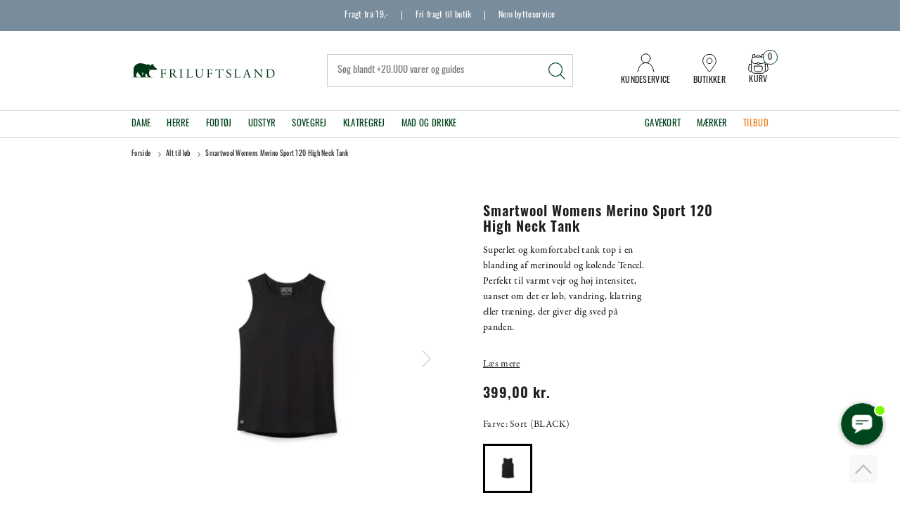

--- FILE ---
content_type: text/html; charset=utf-8
request_url: https://www.friluftsland.dk/SW-Ws-Merino-Sport-120-High-Neck-Tank/
body_size: 31368
content:
<!DOCTYPE html>
<html lang="da-DK">
<head>
    
    <title>Smartwool Womens Merino Sport 120 High Neck Tank</title>





<meta http-equiv="Content-Type" content="text/html; charset=utf-8">
<meta http-equiv="x-ua-compatible" content="IE=edge">
<meta id="viewport" name="viewport" content="width=device-width" />
<meta name="SKYPE_TOOLBAR" content="SKYPE_TOOLBAR_PARSER_COMPATIBLE">
<meta name="format-detection" content="telephone=no" />


            <meta property="og:title" content="Smartwool Womens Merino Sport 120 High Neck Tank" />

            <meta property="og:url" content="https://www.friluftsland.dk/SW-Ws-Merino-Sport-120-High-Neck-Tank/" />


            <meta property="og:type" content="website" />









    <link rel="canonical" href="https://www.friluftsland.dk/SW-Ws-Merino-Sport-120-High-Neck-Tank/" />



    <link rel="apple-touch-icon" sizes="180x180" href="https://cdn.fotoagent.dk/accumolo/production/themes/friluftsland_2021/favicons/apple-touch-icon-180x180.png?v=638515513200000000?v=" />
    <link rel="apple-touch-icon" sizes="320x320" href="https://cdn.fotoagent.dk/accumolo/production/themes/friluftsland_2021/favicons/apple-touch-icon-320x320.png?v=638515513200000000?v=" />
    <link rel="icon" sizes="196x196" href="https://cdn.fotoagent.dk/accumolo/production/themes/friluftsland_2021/favicons/favicon-196x196.png?v=638515513200000000?v=" />
    <link rel="icon" sizes="32x32" href="https://cdn.fotoagent.dk/accumolo/production/themes/friluftsland_2021/favicons/favicon-32x32.png?v=638515513200000000?v=" />
    <link rel="icon" sizes="64x64" href="https://cdn.fotoagent.dk/accumolo/production/themes/friluftsland_2021/favicons/favicon-64x64.png?v=638515513200000000?v=" />





                <script type="application/ld+json">
                    {"@context":"https://schema.org","@type":"Product","name":"Smartwool Womens Merino Sport 120 High Neck Tank","url":"https://www.friluftsland.dk/SW-Ws-Merino-Sport-120-High-Neck-Tank-18377901/?options=3741000,3781429","gtin12":"195438825223","sku":"41626007","description":"Smartwool Women's Merino Sport 120 High Neck Tank er fremstillet i en ultratynd og komfortabel blanding af merinould og Tencel, &nbsp;der giver en suveræn blanding af uldens temperaturregulerende egenskaber og Tencels gode svedtransport og kølige fornemmelse mod huden. Fordi Tencel-fibrene er væsentlig stærkere end uld, har Smartwool kunnet lave en metervare på blot 120 g/m2, hvilket gør Merino Sport 120-serien ekstremt let, luftig og hurtigtørrende. Den afslappede pasform giver ekstra luftcirkulation omkring kroppen.Hvis du er ude efter en løstsiddende tank top til aktiv brug i varmt vejr, vil Merino Sport 120 High Neck Tank være et rigtig godt bud. Den er i hvert fald svær at overgå på komfort og performance!","image":["https://www.fotoagent.dk/images/w/C7Uti3IoA0l5zaXwAvTKwQ/s/12535/138/41626007_1.jpg?v=117847733","https://www.fotoagent.dk/images/w/C7Uti3IoA0l5zaXwAvTKwQ/s/12535/138/41626007_2.jpg?v=117847735","https://www.fotoagent.dk/images/w/C7Uti3IoA0l5zaXwAvTKwQ/s/12535/138/41626007_3.jpg?v=117847737"],"brand":{"@context":"https://schema.org","@type":"Brand","name":"Smartwool"},"offers":{"@context":"https://schema.org","@type":"Offer","priceCurrency":"DKK","price":"399","itemCondition":"https://schema.org/NewCondition","availability":"https://schema.org/InStock","url":"https://www.friluftsland.dk/SW-Ws-Merino-Sport-120-High-Neck-Tank-18377901/?options=3741000,3781429","seller":{"@type":"Organization","name":"Friluftsland"}}}
                </script>
                <script type="application/ld+json">
                    {"@context":"https://schema.org","@type":"BreadcrumbList","numberOfItems":"3","itemListElement":[{"@type":"ListItem","position":"1","item":{"@id":"/","name":"Forside"}},{"@type":"ListItem","position":"2","item":{"@id":"/loeb","name":"Alt til løb"}},{"@type":"ListItem","position":"3","item":{"@id":"/SW-Ws-Merino-Sport-120-High-Neck-Tank/","name":"Smartwool Womens Merino Sport 120 High Neck Tank "}}]}
                </script>





<link href='https://cdn.fotoagent.dk/accumolo/production/ci/master_stateserver_a/1.6089.0//scripts/domf/fancybox/3.5.7/jquery.fancybox.min.css?v=2' rel='stylesheet' />
<link href='https://cdn.fotoagent.dk/accumolo/production/ci/master_stateserver_a/1.6089.0//scripts/domf/bxslider/4.2.12/jquery.bxslider.css?v=2' rel='stylesheet' />
<meta property="og:image" content="https://www.fotoagent.dk/images/w/C7Uti3IoA0l5zaXwAvTKwQ/s/12535/138/41626007_1.jpg?v=117847733">
<meta property="og:image:height" content="1500" />
<meta property="og:image:width" content="1500" />
<meta property="og:image" content="https://www.fotoagent.dk/images/w/C7Uti3IoA0l5zaXwAvTKwQ/s/12535/138/41626007_2.jpg?v=117847735">
<meta property="og:image:height" content="1500" />
<meta property="og:image:width" content="1500" />
<meta property="og:image" content="https://www.fotoagent.dk/images/w/C7Uti3IoA0l5zaXwAvTKwQ/s/12535/138/41626007_3.jpg?v=117847737">
<meta property="og:image:height" content="1500" />
<meta property="og:image:width" content="1500" />


<link href="https://cdn.fotoagent.dk/accumolo/production/themes/friluftsland_2021/desktop.min.css?v=8DE3F0484958680" rel="stylesheet" type="text/css" />


    <link href="https://cdn.fotoagent.dk/custom_design_module/12535/desktop.min.css?v=2" rel="stylesheet" type="text/css" />





    <script src="https://cdn.fotoagent.dk/accumolo/production/ci/master_stateserver_a/1.6089.0//scripts/domf/jquery/3.7.1/jquery-3.7.1.min.js"></script>




<link rel="stylesheet" href="https://use.typekit.net/wix4mid.css">




<link rel="stylesheet" type="text/css" href="https://cdn.fotoagent.dk/accumolo/test/themes/friluftsland_2021/slick/slick.css">
<link rel="stylesheet" type="text/css" href="https://cdn.fotoagent.dk/accumolo/test/themes/friluftsland_2021/slick/slick-theme.css">
<script type="text/javascript" src=https://cdn-sitegainer.com/5620756/es6/index.bundle.js></script>

<script>
// Force repaint of variant images
function forceVariantImagesRepaint() {
  var variantImages = document.querySelectorAll('.item-variants__variant--image img');
  for (var i = 0, element; element = variantImages[i]; i++) {
    element.style.display='none';
    element.offsetHeight;
    element.style.display='block';
  }
}

var isSafari = /^((?!chrome|android).)*safari/i.test(navigator.userAgent);

if (isSafari) {
  if (document.readyState === 'complete') {
    forceVariantImagesRepaint()
  } else {
    window.addEventListener('load', forceVariantImagesRepaint);
  }
}
</script>
<script src="https://files.userlink.ai/public/embed.min.js" charset="utf-8" id="bai-scr-emb" data-cid="67d4353458947026967673c5" async domain="www.friluftsland.dk"></script>



<script type="text/javascript">
    var isMobile = false;
    var isLoggedIn = false;
    var isUseEnhancedGTMData = true;
    var loggedInUserInfo = {};
    
    var isCheckoutPage = false;
    var useFloatLabel = false;
    var marketingCookieConsentApproved = true;
    var statisticCookieConsentApproved = true;
    var functionalCookieConsentApproved = true;
    
    window.lazySizesConfig = window.lazySizesConfig || {};
    window.lazySizesConfig.expand = 500;
    window.lazySizesConfig.expFactor = 2;
    window.lazySizesConfig.hFac = 0.8;

</script>













    <script type="text/javascript">
            var containsGAMainKey = false;
    var containsGASecondaryKey = false;

    </script>






 <script>  window.dataLayer = window.dataLayer || [];  dataLayer.push({"event":"ProductView","ecommerce":{"detail":{"products":[{"id":"41626","price":"399.00","brand":"Smartwool","name":"Smartwool Womens Merino Sport 120 High Neck Tank ","category":"Kategorier/Alt til løb","url":"https://www.friluftsland.dk/SW-Ws-Merino-Sport-120-High-Neck-Tank/","inventoryType":0,"currency":"DKK"}],"actionField":{"list":"Alt til løb"}}},"vatDisplay":"With VAT","pageType":"ProductPage","marketingCookieConsentApproved":true,"statisticCookieConsentApproved":true});</script> <script>  window.dataLayer = window.dataLayer || [];  dataLayer.push({"event":"productDetailView","ecommerce":{"detail":{"products":[{"id":"41626","price":"399.00","brand":"Smartwool","name":"Smartwool Womens Merino Sport 120 High Neck Tank","category":"Kategorier/Alt til løb","variant":"41626007","url":"https://www.friluftsland.dk/SW-Ws-Merino-Sport-120-High-Neck-Tank-18377901/?options=3741000,3781429","imageUrl":"https://www.fotoagent.dk/images/w/PC_qipyeYlBBAM03Bb11eQ/s/12535/138/41626007_1.jpg?v=117847733","inventoryType":0,"currency":"DKK"}],"actionField":{"list":"Alt til løb"}}},"vatDisplay":"With VAT","pageType":"ProductPage","marketingCookieConsentApproved":true,"statisticCookieConsentApproved":true});</script><!-- Google Tag Manager -->
<script>!function(){"use strict";function l(e){for(var t=e,r=0,n=document.cookie.split(";");r<n.length;r++){var o=n[r].split("=");if(o[0].trim()===t)return o[1]}}function s(e){return localStorage.getItem(e)}function u(e){return window[e]}function A(e,t){e=document.querySelector(e);return t?null==e?void 0:e.getAttribute(t):null==e?void 0:e.textContent}var e=window,t=document,r="script",n="dataLayer",o="https://gtm.friluftsland.dk",a="",i="8b68xqyupbhz",c="73a3im1z=aWQ9R1RNLUtNTkdTQkc%3D&sort=desc",g="cookie",v="_mcb_id",E="",d=!1;try{var d=!!g&&(m=navigator.userAgent,!!(m=new RegExp("Version/([0-9._]+)(.*Mobile)?.*Safari.*").exec(m)))&&16.4<=parseFloat(m[1]),f="stapeUserId"===g,I=d&&!f?function(e,t,r){void 0===t&&(t="");var n={cookie:l,localStorage:s,jsVariable:u,cssSelector:A},t=Array.isArray(t)?t:[t];if(e&&n[e])for(var o=n[e],a=0,i=t;a<i.length;a++){var c=i[a],c=r?o(c,r):o(c);if(c)return c}else console.warn("invalid uid source",e)}(g,v,E):void 0;d=d&&(!!I||f)}catch(e){console.error(e)}var m=e,g=(m[n]=m[n]||[],m[n].push({"gtm.start":(new Date).getTime(),event:"gtm.js"}),t.getElementsByTagName(r)[0]),v=I?"&bi="+encodeURIComponent(I):"",E=t.createElement(r),f=(d&&(i=8<i.length?i.replace(/([a-z]{8}$)/,"kp$1"):"kp"+i),!d&&a?a:o);E.async=!0,E.src=f+"/"+i+".js?"+c+v,null!=(e=g.parentNode)&&e.insertBefore(E,g)}();</script>
<!-- End Google Tag Manager -->
</head>
<body class="" onpageshow="mcb.bfcache.onPageShow(event)">
    <!-- Google Tag Manager (noscript) -->
<noscript><iframe src="https://gtm.friluftsland.dk/ns.html?id=GTM-KMNGSBG" height="0" width="0" style="display:none;visibility:hidden"></iframe></noscript>
<!-- End Google Tag Manager (noscript) -->

    

<a class="dummy-viewpoint-checker" style="height:0;width:0">
        <span class="hidden-md"></span>
        <span class="hidden-lg"></span>
        <span class="hidden-xl"></span>
</a>


    <script>
        window.viewPoint = Array.prototype.slice.call(document.querySelectorAll('.dummy-viewpoint-checker span')).filter(function (item) { return !item.offsetWidth && !item.offsetHeight && !item.getClientRects().length; })[0].className.replace("hidden-", "").toUpperCase();
        window.dataLayer[0].viewPoint = window.viewPoint;
        window.dataLayer[0].layoutGuid = '46535';
    </script>
    
    

    
    


    
    

    
    



<section class="section--stickable section--top-bar" style="background-color: #798C9C"><div class="container"><div class="row"><div class="col-12"><div class="col__inner col__inner--sticky"><div class="col__sticky-container">


<div class="box-list">

<div class="top-bar--selling-point">
<div class="selling-point--item"><a href="/fragt-og-retur/">Fragt fra 19,-</a></div>
<div class="selling-point--item"><a href="/fragt-og-retur/">Fri fragt til butik</a></div>
<div class="selling-point--item"><a href="/fragt-og-retur/">Nem bytteservice</a></div></div></div>

</div></div></div></div></div></section><section class="section--stickable section--header"><div class="container"><div class="row"><div class="hidden-xs hidden-sm col-md-3 col-multi-block"><div class="col__inner">
<div class="logo ">
    <a href="/"></a>
</div>
</div></div><div class="hidden-xs hidden-sm col-md-6 col-lg-6 col-xl-5 col-multi-block col-flex-center"><div class="col__inner"><div id="searchBox-337278" class="search search--super-search"><form class="search__container" action="."><div class="search__input-container"><input type="search" name="search" class="search__input" placeholder="Søg blandt +20.000 varer og guides" value="" autoComplete="off"/><button class="search__reset"><span>×</span></button></div><input type="button" class="search__submit" value="Søg"/></form><div class="search__result ssresult"><div class="ssresult__subject-container"><div class="ssresult__subject ssresult__subject--noitems"><div class="ssresult__header">Søgeresultat</div><div class="ssresult__list"><span class="instruction instruction--noitems">Din søgning gav intet resultat</span></div></div></div></div></div>
</div></div><div class="hidden-xs hidden-sm col-md-3 col-lg-3 col-xl-4 col-multi-block  col-flex-end"><div class="col__inner">


<div class="box-list">

<div class="top-header--right--link"><a class="top-right--link__item top-header--right--link__contact" href="/kundeservice"><div class="top-right--link__icon"></div><div class="top-right--link__label">Kundeservice</div></a> <a class="top-right--link__item top-header--right--link__butikker" href="/butikker"><div class="top-right--link__icon"></div><div class="top-right--link__label">Butikker</div></a></div></div>



<div id="dropdowncart-337279" class="cart cart--dropdown"></div></div></div></div></div></section><section class="section--main-menu section--stickable" style="background-color: #FFFFFF"><div class="container"><div class="row"><div class="hidden-xs hidden-sm col-md-9 col-lg-9 col-xl-9"><div class="col__inner"><nav class="menu menu--main menu--dropdown ">
        <div class="menu__group menu__group--children" data-menu-group-name="Menu - 2024">
            <div class="menu__title">
                <a data-menu-path="Dame" href="https://www.friluftsland.dk/dame">Dame</a>
            </div>
    <div class="menu__subitems menu__subitems--level-0 menu__subitems--expand">
        <ul>
                <li class="menu__item menu__item--children">
                        <a data-menu-path="Dame^^Jakker" class="menu__subitems-title menu__subitems-title--level-1" href="https://www.friluftsland.dk/dame/jakker-dame">Jakker</a>
                        <div class="menu__subitems menu__subitems--level-1 ">
        <ul>
                <li class="menu__item ">
                        <a data-menu-path="Dame^^Jakker^^Softshelljakker" class="menu__subitems-title menu__subitems-title--level-2" href="https://www.friluftsland.dk/dame/jakker-dame/softshelljakker-dame">Softshelljakker</a>
                                    </li>
                <li class="menu__item ">
                        <a data-menu-path="Dame^^Jakker^^Vandt&#230;tte jakker" class="menu__subitems-title menu__subitems-title--level-2" href="https://www.friluftsland.dk/dame/jakker-dame/vandtaette-jakker-dame">Vandtætte jakker</a>
                                    </li>
                <li class="menu__item ">
                        <a data-menu-path="Dame^^Jakker^^Veste" class="menu__subitems-title menu__subitems-title--level-2" href="https://www.friluftsland.dk/dame/jakker-dame/veste-dame">Veste</a>
                                    </li>
                <li class="menu__item ">
                        <a data-menu-path="Dame^^Jakker^^Varme jakker" class="menu__subitems-title menu__subitems-title--level-2" href="https://www.friluftsland.dk/dame/jakker-dame/varme-jakker-dame">Varme jakker</a>
                                    </li>
                <li class="menu__item ">
                        <a data-menu-path="Dame^^Jakker^^Ponchoer" class="menu__subitems-title menu__subitems-title--level-2" href="https://www.friluftsland.dk/dame/jakker-dame/ponchoer-dame">Ponchoer</a>
                                    </li>
        </ul>
    </div>
                </li>
                <li class="menu__item menu__item--children">
                        <a data-menu-path="Dame^^Mellemlag" class="menu__subitems-title menu__subitems-title--level-1" href="https://www.friluftsland.dk/dame/mellemlag-dame">Mellemlag</a>
                        <div class="menu__subitems menu__subitems--level-1 ">
        <ul>
                <li class="menu__item ">
                        <a data-menu-path="Dame^^Mellemlag^^Fleece- og uldtr&#248;jer" class="menu__subitems-title menu__subitems-title--level-2" href="https://www.friluftsland.dk/dame/mellemlag-dame/fleece-og-uldtroejer-dame">Fleece- og uldtrøjer</a>
                                    </li>
                <li class="menu__item ">
                        <a data-menu-path="Dame^^Mellemlag^^Sweaters og pullovers" class="menu__subitems-title menu__subitems-title--level-2" href="https://www.friluftsland.dk/dame/mellemlag-dame/sweaters-og-pullovers-dame">Sweaters og pullovers</a>
                                    </li>
        </ul>
    </div>
                </li>
                <li class="menu__item menu__item--children">
                        <a data-menu-path="Dame^^Lette lag" class="menu__subitems-title menu__subitems-title--level-1" href="https://www.friluftsland.dk/dame/lette-lag-dame">Lette lag</a>
                        <div class="menu__subitems menu__subitems--level-1 ">
        <ul>
                <li class="menu__item ">
                        <a data-menu-path="Dame^^Lette lag^^Skjorter" class="menu__subitems-title menu__subitems-title--level-2" href="https://www.friluftsland.dk/dame/lette-lag-dame/skjorter-dame">Skjorter</a>
                                    </li>
                <li class="menu__item ">
                        <a data-menu-path="Dame^^Lette lag^^T-shirts" class="menu__subitems-title menu__subitems-title--level-2" href="https://www.friluftsland.dk/dame/lette-lag-dame/t-shirts-dame">T-shirts</a>
                                    </li>
                <li class="menu__item ">
                        <a data-menu-path="Dame^^Lette lag^^Toppe" class="menu__subitems-title menu__subitems-title--level-2" href="https://www.friluftsland.dk/dame/lette-lag-dame/toppe-dame">Toppe</a>
                                    </li>
                <li class="menu__item ">
                        <a data-menu-path="Dame^^Lette lag^^Kjoler" class="menu__subitems-title menu__subitems-title--level-2" href="https://www.friluftsland.dk/dame/lette-lag-dame/kjoler-dame">Kjoler</a>
                                    </li>
        </ul>
    </div>
                </li>
                <li class="menu__item menu__item--children">
                        <a data-menu-path="Dame^^Bukser og shorts" class="menu__subitems-title menu__subitems-title--level-1" href="https://www.friluftsland.dk/dame/bukser-og-shorts-dame">Bukser og shorts</a>
                        <div class="menu__subitems menu__subitems--level-1 ">
        <ul>
                <li class="menu__item ">
                        <a data-menu-path="Dame^^Bukser og shorts^^Bukser" class="menu__subitems-title menu__subitems-title--level-2" href="https://www.friluftsland.dk/dame/bukser-og-shorts-dame/bukser-dame">Bukser</a>
                                    </li>
                <li class="menu__item ">
                        <a data-menu-path="Dame^^Bukser og shorts^^Vandt&#230;tte bukser" class="menu__subitems-title menu__subitems-title--level-2" href="https://www.friluftsland.dk/dame/bukser-og-shorts-dame/vandtaette-bukser-dame">Vandtætte bukser</a>
                                    </li>
                <li class="menu__item ">
                        <a data-menu-path="Dame^^Bukser og shorts^^Zip-off bukser" class="menu__subitems-title menu__subitems-title--level-2" href="https://www.friluftsland.dk/dame/bukser-og-shorts-dame/zip-off-bukser-dame">Zip-off bukser</a>
                                    </li>
                <li class="menu__item ">
                        <a data-menu-path="Dame^^Bukser og shorts^^Shorts" class="menu__subitems-title menu__subitems-title--level-2" href="https://www.friluftsland.dk/dame/bukser-og-shorts-dame/shorts-dame">Shorts</a>
                                    </li>
                <li class="menu__item ">
                        <a data-menu-path="Dame^^Bukser og shorts^^Tights" class="menu__subitems-title menu__subitems-title--level-2" href="https://www.friluftsland.dk/dame/bukser-og-shorts-dame/tights-dame">Tights</a>
                                    </li>
                <li class="menu__item ">
                        <a data-menu-path="Dame^^Bukser og shorts^^Nederdele og skorts" class="menu__subitems-title menu__subitems-title--level-2" href="https://www.friluftsland.dk/dame/bukser-og-shorts-dame/nederdele-og-skorts-dame">Nederdele og skorts</a>
                                    </li>
                <li class="menu__item ">
                        <a data-menu-path="Dame^^Bukser og shorts^^Varme bukser" class="menu__subitems-title menu__subitems-title--level-2" href="https://www.friluftsland.dk/dame/bukser-og-shorts-dame/varme-bukser-dame">Varme bukser</a>
                                    </li>
        </ul>
    </div>
                </li>
                <li class="menu__item menu__item--children">
                        <a data-menu-path="Dame^^Uldbekl&#230;dning" class="menu__subitems-title menu__subitems-title--level-1" href="https://www.friluftsland.dk/dame/uldundertoej-dame">Uldbeklædning</a>
                        <div class="menu__subitems menu__subitems--level-1 ">
        <ul>
                <li class="menu__item ">
                        <a data-menu-path="Dame^^Uldbekl&#230;dning^^Uldunderdele" class="menu__subitems-title menu__subitems-title--level-2" href="https://www.friluftsland.dk/dame/uldundertoej-dame/uldunderbukser-dame">Uldunderdele</a>
                                    </li>
                <li class="menu__item ">
                        <a data-menu-path="Dame^^Uldbekl&#230;dning^^Uldoverdele" class="menu__subitems-title menu__subitems-title--level-2" href="https://www.friluftsland.dk/dame/uldundertoej-dame/uldundertroejer-dame">Uldoverdele</a>
                                    </li>
        </ul>
    </div>
                </li>
                <li class="menu__item menu__item--children">
                        <a data-menu-path="Dame^^Fodt&#248;j" class="menu__subitems-title menu__subitems-title--level-1" href="https://www.friluftsland.dk/dame/fodtoej-dame">Fodtøj</a>
                        <div class="menu__subitems menu__subitems--level-1 ">
        <ul>
                <li class="menu__item ">
                        <a data-menu-path="Dame^^Fodt&#248;j^^Vandrest&#248;vler" class="menu__subitems-title menu__subitems-title--level-2" href="https://www.friluftsland.dk/dame/fodtoej-dame/vandrestoevler-dame">Vandrestøvler</a>
                                    </li>
                <li class="menu__item ">
                        <a data-menu-path="Dame^^Fodt&#248;j^^Vandresko" class="menu__subitems-title menu__subitems-title--level-2" href="https://www.friluftsland.dk/dame/fodtoej-dame/vandresko-dame">Vandresko</a>
                                    </li>
                <li class="menu__item ">
                        <a data-menu-path="Dame^^Fodt&#248;j^^Alpinst&#248;vler" class="menu__subitems-title menu__subitems-title--level-2" href="https://www.friluftsland.dk/dame/fodtoej-dame/alpinstoevler-dame">Alpinstøvler</a>
                                    </li>
                <li class="menu__item ">
                        <a data-menu-path="Dame^^Fodt&#248;j^^Klatresko" class="menu__subitems-title menu__subitems-title--level-2" href="https://www.friluftsland.dk/dame/fodtoej-dame/klatresko-dame">Klatresko</a>
                                    </li>
                <li class="menu__item ">
                        <a data-menu-path="Dame^^Fodt&#248;j^^Gummist&#248;vler" class="menu__subitems-title menu__subitems-title--level-2" href="https://www.friluftsland.dk/dame/fodtoej-dame/gummistoevler-dame">Gummistøvler</a>
                                    </li>
                <li class="menu__item ">
                        <a data-menu-path="Dame^^Fodt&#248;j^^Sandaler" class="menu__subitems-title menu__subitems-title--level-2" href="https://www.friluftsland.dk/dame/fodtoej-dame/sandaler-dame">Sandaler</a>
                                    </li>
                <li class="menu__item ">
                        <a data-menu-path="Dame^^Fodt&#248;j^^Klip klapper" class="menu__subitems-title menu__subitems-title--level-2" href="https://www.friluftsland.dk/dame/fodtoej-dame/klip-klapper-dame">Klip klapper</a>
                                    </li>
                <li class="menu__item ">
                        <a data-menu-path="Dame^^Fodt&#248;j^^Vinterst&#248;vler" class="menu__subitems-title menu__subitems-title--level-2" href="https://www.friluftsland.dk/dame/fodtoej-dame/vinterstoevler-dame">Vinterstøvler</a>
                                    </li>
        </ul>
    </div>
                </li>
                <li class="menu__item menu__item--children">
                        <a data-menu-path="Dame^^Sokker" class="menu__subitems-title menu__subitems-title--level-1" href="https://www.friluftsland.dk/dame/sokker-dame">Sokker</a>
                        <div class="menu__subitems menu__subitems--level-1 ">
        <ul>
                <li class="menu__item ">
                        <a data-menu-path="Dame^^Sokker^^Tekniske sokker" class="menu__subitems-title menu__subitems-title--level-2" href="https://www.friluftsland.dk/dame/sokker-dame/tekniske-sokker-dame">Tekniske sokker</a>
                                    </li>
                <li class="menu__item ">
                        <a data-menu-path="Dame^^Sokker^^Hverdagssokker" class="menu__subitems-title menu__subitems-title--level-2" href="https://www.friluftsland.dk/dame/sokker-dame/hverdagssokker-dame">Hverdagssokker</a>
                                    </li>
                <li class="menu__item ">
                        <a data-menu-path="Dame^^Sokker^^Sokkes&#230;t" class="menu__subitems-title menu__subitems-title--level-2" href="https://www.friluftsland.dk/dame/sokker-dame/sokkesaet-dame">Sokkesæt</a>
                                    </li>
        </ul>
    </div>
                </li>
                <li class="menu__item menu__item--children">
                        <a data-menu-path="Dame^^Accessories" class="menu__subitems-title menu__subitems-title--level-1" href="https://www.friluftsland.dk/dame/accessories-dame">Accessories</a>
                        <div class="menu__subitems menu__subitems--level-1 ">
        <ul>
                <li class="menu__item ">
                        <a data-menu-path="Dame^^Accessories^^B&#230;lter" class="menu__subitems-title menu__subitems-title--level-2" href="https://www.friluftsland.dk/dame/accessories-dame/baelter-dame">Bælter</a>
                                    </li>
                <li class="menu__item ">
                        <a data-menu-path="Dame^^Accessories^^Hatte og kasketter" class="menu__subitems-title menu__subitems-title--level-2" href="https://www.friluftsland.dk/dame/accessories-dame/hatte-og-kasketter-dame">Hatte og kasketter</a>
                                    </li>
                <li class="menu__item ">
                        <a data-menu-path="Dame^^Accessories^^Handsker og luffer" class="menu__subitems-title menu__subitems-title--level-2" href="https://www.friluftsland.dk/dame/accessories-dame/handsker-og-luffer-dame">Handsker og luffer</a>
                                    </li>
                <li class="menu__item ">
                        <a data-menu-path="Dame^^Accessories^^Huer og pandeb&#229;nd" class="menu__subitems-title menu__subitems-title--level-2" href="https://www.friluftsland.dk/dame/accessories-dame/huer-og-pandebaand-dame">Huer og pandebånd</a>
                                    </li>
                <li class="menu__item ">
                        <a data-menu-path="Dame^^Accessories^^Halst&#248;rkl&#230;der og halsedisser" class="menu__subitems-title menu__subitems-title--level-2" href="https://www.friluftsland.dk/dame/accessories-dame/halstoerklaeder-og-halsedisser">Halstørklæder og halsedisser</a>
                                    </li>
        </ul>
    </div>
                </li>
                <li class="menu__item menu__item--children">
                        <a data-menu-path="Dame^^Diverse" class="menu__subitems-title menu__subitems-title--level-1" href="https://www.friluftsland.dk/dame/diverse-dame">Diverse</a>
                        <div class="menu__subitems menu__subitems--level-1 ">
        <ul>
                <li class="menu__item ">
                        <a data-menu-path="Dame^^Diverse^^Cykelt&#248;j" class="menu__subitems-title menu__subitems-title--level-2" href="https://www.friluftsland.dk/dame/diverse-dame/cykeltoej-dame">Cykeltøj</a>
                                    </li>
                <li class="menu__item ">
                        <a data-menu-path="Dame^^Diverse^^Pige og dreng - 7-14 &#229;r" class="menu__subitems-title menu__subitems-title--level-2" href="https://www.friluftsland.dk/boern">Pige og dreng - 7-14 år</a>
                                    </li>
        </ul>
    </div>
                </li>
        </ul>
    </div>
        </div>
        <div class="menu__group menu__group--children" data-menu-group-name="Menu - 2024">
            <div class="menu__title">
                <a data-menu-path="Herre" href="https://www.friluftsland.dk/herre">Herre</a>
            </div>
    <div class="menu__subitems menu__subitems--level-0 menu__subitems--expand">
        <ul>
                <li class="menu__item menu__item--children">
                        <a data-menu-path="Herre^^Jakker" class="menu__subitems-title menu__subitems-title--level-1" href="https://www.friluftsland.dk/herre/jakker-herre">Jakker</a>
                        <div class="menu__subitems menu__subitems--level-1 ">
        <ul>
                <li class="menu__item ">
                        <a data-menu-path="Herre^^Jakker^^Softshelljakker" class="menu__subitems-title menu__subitems-title--level-2" href="https://www.friluftsland.dk/herre/jakker-herre/softshelljakker-herre">Softshelljakker</a>
                                    </li>
                <li class="menu__item ">
                        <a data-menu-path="Herre^^Jakker^^Vandt&#230;tte jakker" class="menu__subitems-title menu__subitems-title--level-2" href="https://www.friluftsland.dk/herre/jakker-herre/vandtaette-jakker-herre">Vandtætte jakker</a>
                                    </li>
                <li class="menu__item ">
                        <a data-menu-path="Herre^^Jakker^^Veste" class="menu__subitems-title menu__subitems-title--level-2" href="https://www.friluftsland.dk/herre/jakker-herre/veste-herre">Veste</a>
                                    </li>
                <li class="menu__item ">
                        <a data-menu-path="Herre^^Jakker^^Varme jakker" class="menu__subitems-title menu__subitems-title--level-2" href="https://www.friluftsland.dk/herre/jakker-herre/varme-jakker-herre">Varme jakker</a>
                                    </li>
                <li class="menu__item ">
                        <a data-menu-path="Herre^^Jakker^^Ponchoer" class="menu__subitems-title menu__subitems-title--level-2" href="https://www.friluftsland.dk/herre/jakker-herre/ponchoer-herre">Ponchoer</a>
                                    </li>
        </ul>
    </div>
                </li>
                <li class="menu__item menu__item--children">
                        <a data-menu-path="Herre^^Mellemlag" class="menu__subitems-title menu__subitems-title--level-1" href="https://www.friluftsland.dk/herre/mellemlag-herre">Mellemlag</a>
                        <div class="menu__subitems menu__subitems--level-1 ">
        <ul>
                <li class="menu__item ">
                        <a data-menu-path="Herre^^Mellemlag^^Fleece- og uldtr&#248;jer" class="menu__subitems-title menu__subitems-title--level-2" href="https://www.friluftsland.dk/herre/mellemlag-herre/fleece-og-uldtroejer-herre">Fleece- og uldtrøjer</a>
                                    </li>
                <li class="menu__item ">
                        <a data-menu-path="Herre^^Mellemlag^^Sweaters og pullovers" class="menu__subitems-title menu__subitems-title--level-2" href="https://www.friluftsland.dk/herre/mellemlag-herre/sweaters-og-pullovers-herre">Sweaters og pullovers</a>
                                    </li>
        </ul>
    </div>
                </li>
                <li class="menu__item menu__item--children">
                        <a data-menu-path="Herre^^Lette lag" class="menu__subitems-title menu__subitems-title--level-1" href="https://www.friluftsland.dk/herre/lette-lag-herre">Lette lag</a>
                        <div class="menu__subitems menu__subitems--level-1 ">
        <ul>
                <li class="menu__item ">
                        <a data-menu-path="Herre^^Lette lag^^Skjorter" class="menu__subitems-title menu__subitems-title--level-2" href="https://www.friluftsland.dk/herre/lette-lag-herre/skjorter-herre">Skjorter</a>
                                    </li>
                <li class="menu__item ">
                        <a data-menu-path="Herre^^Lette lag^^T-shirts" class="menu__subitems-title menu__subitems-title--level-2" href="https://www.friluftsland.dk/herre/lette-lag-herre/t-shirts-herre">T-shirts</a>
                                    </li>
        </ul>
    </div>
                </li>
                <li class="menu__item menu__item--children">
                        <a data-menu-path="Herre^^Bukser og shorts" class="menu__subitems-title menu__subitems-title--level-1" href="https://www.friluftsland.dk/herre/bukser-og-shorts-herre">Bukser og shorts</a>
                        <div class="menu__subitems menu__subitems--level-1 ">
        <ul>
                <li class="menu__item ">
                        <a data-menu-path="Herre^^Bukser og shorts^^Bukser" class="menu__subitems-title menu__subitems-title--level-2" href="https://www.friluftsland.dk/herre/bukser-og-shorts-herre/bukser-herre">Bukser</a>
                                    </li>
                <li class="menu__item ">
                        <a data-menu-path="Herre^^Bukser og shorts^^Vandt&#230;tte bukser" class="menu__subitems-title menu__subitems-title--level-2" href="https://www.friluftsland.dk/herre/bukser-og-shorts-herre/vandtaette-bukser-herre">Vandtætte bukser</a>
                                    </li>
                <li class="menu__item ">
                        <a data-menu-path="Herre^^Bukser og shorts^^Zip-off bukser" class="menu__subitems-title menu__subitems-title--level-2" href="https://www.friluftsland.dk/herre/bukser-og-shorts-herre/zip-off-bukser-herre">Zip-off bukser</a>
                                    </li>
                <li class="menu__item ">
                        <a data-menu-path="Herre^^Bukser og shorts^^Shorts" class="menu__subitems-title menu__subitems-title--level-2" href="https://www.friluftsland.dk/herre/bukser-og-shorts-herre/shorts-herre">Shorts</a>
                                    </li>
                <li class="menu__item ">
                        <a data-menu-path="Herre^^Bukser og shorts^^Tights" class="menu__subitems-title menu__subitems-title--level-2" href="https://www.friluftsland.dk/herre/bukser-og-shorts-herre/tights-herre">Tights</a>
                                    </li>
                <li class="menu__item ">
                        <a data-menu-path="Herre^^Bukser og shorts^^Varme bukser" class="menu__subitems-title menu__subitems-title--level-2" href="https://www.friluftsland.dk/herre/bukser-og-shorts-herre/varme-bukser-herre">Varme bukser</a>
                                    </li>
        </ul>
    </div>
                </li>
                <li class="menu__item menu__item--children">
                        <a data-menu-path="Herre^^Uldbekl&#230;dning" class="menu__subitems-title menu__subitems-title--level-1" href="https://www.friluftsland.dk/herre/uldundertoej-herre">Uldbeklædning</a>
                        <div class="menu__subitems menu__subitems--level-1 ">
        <ul>
                <li class="menu__item ">
                        <a data-menu-path="Herre^^Uldbekl&#230;dning^^Uldunderdele" class="menu__subitems-title menu__subitems-title--level-2" href="https://www.friluftsland.dk/herre/uldundertoej-herre/uldunderbukser-herre">Uldunderdele</a>
                                    </li>
                <li class="menu__item ">
                        <a data-menu-path="Herre^^Uldbekl&#230;dning^^Uldoverdele" class="menu__subitems-title menu__subitems-title--level-2" href="https://www.friluftsland.dk/herre/uldundertoej-herre/uldundertroejer-herre">Uldoverdele</a>
                                    </li>
        </ul>
    </div>
                </li>
                <li class="menu__item menu__item--children">
                        <a data-menu-path="Herre^^Fodt&#248;j" class="menu__subitems-title menu__subitems-title--level-1" href="https://www.friluftsland.dk/herre/fodtoej-herre">Fodtøj</a>
                        <div class="menu__subitems menu__subitems--level-1 ">
        <ul>
                <li class="menu__item ">
                        <a data-menu-path="Herre^^Fodt&#248;j^^Vandrest&#248;vler" class="menu__subitems-title menu__subitems-title--level-2" href="https://www.friluftsland.dk/herre/fodtoej-herre/vandrestoevler-herre">Vandrestøvler</a>
                                    </li>
                <li class="menu__item ">
                        <a data-menu-path="Herre^^Fodt&#248;j^^Vandresko" class="menu__subitems-title menu__subitems-title--level-2" href="https://www.friluftsland.dk/herre/fodtoej-herre/vandresko-herre">Vandresko</a>
                                    </li>
                <li class="menu__item ">
                        <a data-menu-path="Herre^^Fodt&#248;j^^Alpinst&#248;vler" class="menu__subitems-title menu__subitems-title--level-2" href="https://www.friluftsland.dk/herre/fodtoej-herre/alpinstoevler-herre">Alpinstøvler</a>
                                    </li>
                <li class="menu__item ">
                        <a data-menu-path="Herre^^Fodt&#248;j^^Klatresko" class="menu__subitems-title menu__subitems-title--level-2" href="https://www.friluftsland.dk/herre/fodtoej-herre/klatresko-herre">Klatresko</a>
                                    </li>
                <li class="menu__item ">
                        <a data-menu-path="Herre^^Fodt&#248;j^^Gummist&#248;vler" class="menu__subitems-title menu__subitems-title--level-2" href="https://www.friluftsland.dk/herre/fodtoej-herre/gummistoevler-herre">Gummistøvler</a>
                                    </li>
                <li class="menu__item ">
                        <a data-menu-path="Herre^^Fodt&#248;j^^Sandaler" class="menu__subitems-title menu__subitems-title--level-2" href="https://www.friluftsland.dk/herre/fodtoej-herre/sandaler-herre">Sandaler</a>
                                    </li>
                <li class="menu__item ">
                        <a data-menu-path="Herre^^Fodt&#248;j^^Klip klapper" class="menu__subitems-title menu__subitems-title--level-2" href="https://www.friluftsland.dk/herre/fodtoej-herre/klip-klapper-herre">Klip klapper</a>
                                    </li>
                <li class="menu__item ">
                        <a data-menu-path="Herre^^Fodt&#248;j^^Vinterst&#248;vler" class="menu__subitems-title menu__subitems-title--level-2" href="https://www.friluftsland.dk/herre/fodtoej-herre/vinterstoevler-herre">Vinterstøvler</a>
                                    </li>
        </ul>
    </div>
                </li>
                <li class="menu__item menu__item--children">
                        <a data-menu-path="Herre^^Sokker" class="menu__subitems-title menu__subitems-title--level-1" href="https://www.friluftsland.dk/herre/sokker-herre">Sokker</a>
                        <div class="menu__subitems menu__subitems--level-1 ">
        <ul>
                <li class="menu__item ">
                        <a data-menu-path="Herre^^Sokker^^Tekniske sokker" class="menu__subitems-title menu__subitems-title--level-2" href="https://www.friluftsland.dk/herre/sokker-herre/tekniske-sokker-herre">Tekniske sokker</a>
                                    </li>
                <li class="menu__item ">
                        <a data-menu-path="Herre^^Sokker^^Hverdagssokker" class="menu__subitems-title menu__subitems-title--level-2" href="https://www.friluftsland.dk/herre/sokker-herre/hverdagssokker-herre">Hverdagssokker</a>
                                    </li>
                <li class="menu__item ">
                        <a data-menu-path="Herre^^Sokker^^Sokkes&#230;t" class="menu__subitems-title menu__subitems-title--level-2" href="https://www.friluftsland.dk/herre/sokker-herre/sokkesaet-herre">Sokkesæt</a>
                                    </li>
        </ul>
    </div>
                </li>
                <li class="menu__item menu__item--children">
                        <a data-menu-path="Herre^^Accessories" class="menu__subitems-title menu__subitems-title--level-1" href="https://www.friluftsland.dk/herre/accessories-herre">Accessories</a>
                        <div class="menu__subitems menu__subitems--level-1 ">
        <ul>
                <li class="menu__item ">
                        <a data-menu-path="Herre^^Accessories^^B&#230;lter" class="menu__subitems-title menu__subitems-title--level-2" href="https://www.friluftsland.dk/herre/accessories-herre/baelter-herre">Bælter</a>
                                    </li>
                <li class="menu__item ">
                        <a data-menu-path="Herre^^Accessories^^Hatte og kasketter" class="menu__subitems-title menu__subitems-title--level-2" href="https://www.friluftsland.dk/herre/accessories-herre/hatte-og-kasketter-herre">Hatte og kasketter</a>
                                    </li>
                <li class="menu__item ">
                        <a data-menu-path="Herre^^Accessories^^Handsker og luffer" class="menu__subitems-title menu__subitems-title--level-2" href="https://www.friluftsland.dk/herre/accessories-herre/handsker-og-luffer-herre">Handsker og luffer</a>
                                    </li>
                <li class="menu__item ">
                        <a data-menu-path="Herre^^Accessories^^Huer og pandeb&#229;nd" class="menu__subitems-title menu__subitems-title--level-2" href="https://www.friluftsland.dk/herre/accessories-herre/huer-og-pandebaand-herre">Huer og pandebånd</a>
                                    </li>
                <li class="menu__item ">
                        <a data-menu-path="Herre^^Accessories^^Halst&#248;rkl&#230;der og halsedisser" class="menu__subitems-title menu__subitems-title--level-2" href="https://www.friluftsland.dk/herre/accessories-herre/halstoerklaeder-og-halsedisser">Halstørklæder og halsedisser</a>
                                    </li>
        </ul>
    </div>
                </li>
                <li class="menu__item menu__item--children">
                        <a data-menu-path="Herre^^Diverse" class="menu__subitems-title menu__subitems-title--level-1" href="https://www.friluftsland.dk/herre/diverse-herre">Diverse</a>
                        <div class="menu__subitems menu__subitems--level-1 ">
        <ul>
                <li class="menu__item ">
                        <a data-menu-path="Herre^^Diverse^^Cykelt&#248;j" class="menu__subitems-title menu__subitems-title--level-2" href="https://www.friluftsland.dk/herre/diverse-herre/cykeltoej-herre">Cykeltøj</a>
                                    </li>
                <li class="menu__item ">
                        <a data-menu-path="Herre^^Diverse^^Pige og dreng - 7-14 &#229;r" class="menu__subitems-title menu__subitems-title--level-2" href="https://www.friluftsland.dk/boern">Pige og dreng - 7-14 år</a>
                                    </li>
        </ul>
    </div>
                </li>
        </ul>
    </div>
        </div>
        <div class="menu__group menu__group--children" data-menu-group-name="Menu - 2024">
            <div class="menu__title">
                <a data-menu-path="Fodt&#248;j" href="https://www.friluftsland.dk/fodtoej">Fodtøj</a>
            </div>
    <div class="menu__subitems menu__subitems--level-0 menu__subitems--expand">
        <ul>
                <li class="menu__item menu__item--children">
                        <a data-menu-path="Fodt&#248;j^^St&#248;vler" class="menu__subitems-title menu__subitems-title--level-1" href="https://www.friluftsland.dk/fodtoej/stoevler">Støvler</a>
                        <div class="menu__subitems menu__subitems--level-1 ">
        <ul>
                <li class="menu__item ">
                        <a data-menu-path="Fodt&#248;j^^St&#248;vler^^Vandrest&#248;vler" class="menu__subitems-title menu__subitems-title--level-2" href="https://www.friluftsland.dk/fodtoej/stoevler/vandrestoevler">Vandrestøvler</a>
                                    </li>
                <li class="menu__item ">
                        <a data-menu-path="Fodt&#248;j^^St&#248;vler^^Gummist&#248;vler" class="menu__subitems-title menu__subitems-title--level-2" href="https://www.friluftsland.dk/fodtoej/stoevler/gummistoevler">Gummistøvler</a>
                                    </li>
                <li class="menu__item ">
                        <a data-menu-path="Fodt&#248;j^^St&#248;vler^^Vinterst&#248;vler" class="menu__subitems-title menu__subitems-title--level-2" href="https://www.friluftsland.dk/fodtoej/stoevler/vinterstoevler">Vinterstøvler</a>
                                    </li>
                <li class="menu__item ">
                        <a data-menu-path="Fodt&#248;j^^St&#248;vler^^Alpinst&#248;vler" class="menu__subitems-title menu__subitems-title--level-2" href="https://www.friluftsland.dk/fodtoej/stoevler/alpinstoevler">Alpinstøvler</a>
                                    </li>
        </ul>
    </div>
                </li>
                <li class="menu__item menu__item--children">
                        <a data-menu-path="Fodt&#248;j^^Sko" class="menu__subitems-title menu__subitems-title--level-1" href="https://www.friluftsland.dk/fodtoej/sko">Sko</a>
                        <div class="menu__subitems menu__subitems--level-1 ">
        <ul>
                <li class="menu__item ">
                        <a data-menu-path="Fodt&#248;j^^Sko^^Vandresko" class="menu__subitems-title menu__subitems-title--level-2" href="https://www.friluftsland.dk/fodtoej/sko/vandresko">Vandresko</a>
                                    </li>
                <li class="menu__item ">
                        <a data-menu-path="Fodt&#248;j^^Sko^^L&#248;besko" class="menu__subitems-title menu__subitems-title--level-2" href="https://www.friluftsland.dk/fodtoej/sko/loebesko">Løbesko</a>
                                    </li>
                <li class="menu__item ">
                        <a data-menu-path="Fodt&#248;j^^Sko^^Fritidssko" class="menu__subitems-title menu__subitems-title--level-2" href="https://www.friluftsland.dk/fodtoej/sko/fritidssko">Fritidssko</a>
                                    </li>
                <li class="menu__item ">
                        <a data-menu-path="Fodt&#248;j^^Sko^^Hjemmesko" class="menu__subitems-title menu__subitems-title--level-2" href="https://www.friluftsland.dk/fodtoej/sko/hjemmesko">Hjemmesko</a>
                                    </li>
                <li class="menu__item ">
                        <a data-menu-path="Fodt&#248;j^^Sko^^Klatresko" class="menu__subitems-title menu__subitems-title--level-2" href="https://www.friluftsland.dk/klatring/fodtoej/klatresko">Klatresko</a>
                                    </li>
        </ul>
    </div>
                </li>
                <li class="menu__item menu__item--children">
                        <a data-menu-path="Fodt&#248;j^^Sandaler og klip-klapper" class="menu__subitems-title menu__subitems-title--level-1" href="https://www.friluftsland.dk/fodtoej/sandaler-og-klip-klapper">Sandaler og klip-klapper</a>
                        <div class="menu__subitems menu__subitems--level-1 ">
        <ul>
                <li class="menu__item ">
                        <a data-menu-path="Fodt&#248;j^^Sandaler og klip-klapper^^Sandaler" class="menu__subitems-title menu__subitems-title--level-2" href="https://www.friluftsland.dk/fodtoej/sandaler-og-klip-klapper/sandaler">Sandaler</a>
                                    </li>
                <li class="menu__item ">
                        <a data-menu-path="Fodt&#248;j^^Sandaler og klip-klapper^^Klip klapper" class="menu__subitems-title menu__subitems-title--level-2" href="https://www.friluftsland.dk/fodtoej/sandaler-og-klip-klapper/klip-klapper">Klip klapper</a>
                                    </li>
        </ul>
    </div>
                </li>
                <li class="menu__item menu__item--children">
                        <a data-menu-path="Fodt&#248;j^^Sokker" class="menu__subitems-title menu__subitems-title--level-1" href="https://www.friluftsland.dk/fodtoej/sokker">Sokker</a>
                        <div class="menu__subitems menu__subitems--level-1 ">
        <ul>
                <li class="menu__item ">
                        <a data-menu-path="Fodt&#248;j^^Sokker^^Tekniske sokker" class="menu__subitems-title menu__subitems-title--level-2" href="https://www.friluftsland.dk/fodtoej/sokker/tekniske-sokker">Tekniske sokker</a>
                                    </li>
                <li class="menu__item ">
                        <a data-menu-path="Fodt&#248;j^^Sokker^^Hverdagssokker" class="menu__subitems-title menu__subitems-title--level-2" href="https://www.friluftsland.dk/fodtoej/sokker/hverdagssokker">Hverdagssokker</a>
                                    </li>
                <li class="menu__item ">
                        <a data-menu-path="Fodt&#248;j^^Sokker^^Sokkes&#230;t" class="menu__subitems-title menu__subitems-title--level-2" href="https://www.friluftsland.dk/fodtoej/sokker/sokkesaet">Sokkesæt</a>
                                    </li>
        </ul>
    </div>
                </li>
                <li class="menu__item menu__item--children">
                        <a data-menu-path="Fodt&#248;j^^Tilbeh&#248;r til fodt&#248;j" class="menu__subitems-title menu__subitems-title--level-1" href="https://www.friluftsland.dk/fodtoej/tilbehoer-til-fodtoej">Tilbehør til fodtøj</a>
                        <div class="menu__subitems menu__subitems--level-1 ">
        <ul>
                <li class="menu__item ">
                        <a data-menu-path="Fodt&#248;j^^Tilbeh&#248;r til fodt&#248;j^^Gaiters" class="menu__subitems-title menu__subitems-title--level-2" href="https://www.friluftsland.dk/fodtoej/tilbehoer-til-fodtoej/gaiters">Gaiters</a>
                                    </li>
                <li class="menu__item ">
                        <a data-menu-path="Fodt&#248;j^^Tilbeh&#248;r til fodt&#248;j^^S&#229;ler" class="menu__subitems-title menu__subitems-title--level-2" href="https://www.friluftsland.dk/fodtoej/tilbehoer-til-fodtoej/saaler">Såler</a>
                                    </li>
                <li class="menu__item ">
                        <a data-menu-path="Fodt&#248;j^^Tilbeh&#248;r til fodt&#248;j^^Sn&#248;rreb&#229;nd" class="menu__subitems-title menu__subitems-title--level-2" href="https://www.friluftsland.dk/fodtoej/tilbehoer-til-fodtoej/snoerrebaand">Snørrebånd</a>
                                    </li>
                <li class="menu__item ">
                        <a data-menu-path="Fodt&#248;j^^Tilbeh&#248;r til fodt&#248;j^^Vandrestave" class="menu__subitems-title menu__subitems-title--level-2" href="https://www.friluftsland.dk/fodtoej/tilbehoer-til-fodtoej/vandrestave">Vandrestave</a>
                                    </li>
                <li class="menu__item ">
                        <a data-menu-path="Fodt&#248;j^^Tilbeh&#248;r til fodt&#248;j^^Fodt&#248;jspleje" class="menu__subitems-title menu__subitems-title--level-2" href="https://www.friluftsland.dk/fodtoej/tilbehoer-til-fodtoej/fodtoejspleje">Fodtøjspleje</a>
                                    </li>
        </ul>
    </div>
                </li>
        </ul>
    </div>
        </div>
        <div class="menu__group menu__group--children" data-menu-group-name="Menu - 2024">
            <div class="menu__title">
                <a data-menu-path="Udstyr" href="https://www.friluftsland.dk/udstyr">Udstyr</a>
            </div>
    <div class="menu__subitems menu__subitems--level-0 menu__subitems--expand">
        <ul>
                <li class="menu__item menu__item--children">
                        <a data-menu-path="Udstyr^^Rygs&#230;kke" class="menu__subitems-title menu__subitems-title--level-1" href="https://www.friluftsland.dk/udstyr/rygsaekke">Rygsække</a>
                        <div class="menu__subitems menu__subitems--level-1 ">
        <ul>
                <li class="menu__item ">
                        <a data-menu-path="Udstyr^^Rygs&#230;kke^^Vandrerygs&#230;kke" class="menu__subitems-title menu__subitems-title--level-2" href="https://www.friluftsland.dk/udstyr/rygsaekke/vandrerygsaekke">Vandrerygsække</a>
                                    </li>
                <li class="menu__item ">
                        <a data-menu-path="Udstyr^^Rygs&#230;kke^^Sm&#229; rygs&#230;kke" class="menu__subitems-title menu__subitems-title--level-2" href="https://www.friluftsland.dk/udstyr/rygsaekke/smaa-rygsaekke">Små rygsække</a>
                                    </li>
                <li class="menu__item ">
                        <a data-menu-path="Udstyr^^Rygs&#230;kke^^Rejserygs&#230;kke" class="menu__subitems-title menu__subitems-title--level-2" href="https://www.friluftsland.dk/udstyr/rygsaekke/rejserygsaekke">Rejserygsække</a>
                                    </li>
                <li class="menu__item ">
                        <a data-menu-path="Udstyr^^Rygs&#230;kke^^Barneb&#230;restole" class="menu__subitems-title menu__subitems-title--level-2" href="https://www.friluftsland.dk/udstyr/rygsaekke/barnebaerestole">Barnebærestole</a>
                                    </li>
                <li class="menu__item ">
                        <a data-menu-path="Udstyr^^Rygs&#230;kke^^Tilbeh&#248;r til rygs&#230;kke" class="menu__subitems-title menu__subitems-title--level-2" href="https://www.friluftsland.dk/udstyr/rygsaekke/tilbehoer-til-rygsaekke">Tilbehør til rygsække</a>
                                    </li>
        </ul>
    </div>
                </li>
                <li class="menu__item menu__item--children">
                        <a data-menu-path="Udstyr^^Tasker" class="menu__subitems-title menu__subitems-title--level-1" href="https://www.friluftsland.dk/udstyr/tasker">Tasker</a>
                        <div class="menu__subitems menu__subitems--level-1 ">
        <ul>
                <li class="menu__item ">
                        <a data-menu-path="Udstyr^^Tasker^^Duffel bags" class="menu__subitems-title menu__subitems-title--level-2" href="https://www.friluftsland.dk/udstyr/tasker/duffel-bags">Duffel bags</a>
                                    </li>
                <li class="menu__item ">
                        <a data-menu-path="Udstyr^^Tasker^^Hip og sling bags" class="menu__subitems-title menu__subitems-title--level-2" href="https://www.friluftsland.dk/udstyr/tasker/hip-og-sling-bags">Hip og sling bags</a>
                                    </li>
                <li class="menu__item ">
                        <a data-menu-path="Udstyr^^Tasker^^Tilbeh&#248;r til tasker" class="menu__subitems-title menu__subitems-title--level-2" href="https://www.friluftsland.dk/udstyr/tasker/tilbehoer-til-tasker">Tilbehør til tasker</a>
                                    </li>
        </ul>
    </div>
                </li>
                <li class="menu__item menu__item--children">
                        <a data-menu-path="Udstyr^^Lys og elektronik" class="menu__subitems-title menu__subitems-title--level-1" href="https://www.friluftsland.dk/udstyr/lys-og-elektronik">Lys og elektronik</a>
                        <div class="menu__subitems menu__subitems--level-1 ">
        <ul>
                <li class="menu__item ">
                        <a data-menu-path="Udstyr^^Lys og elektronik^^Pandelamper" class="menu__subitems-title menu__subitems-title--level-2" href="https://www.friluftsland.dk/udstyr/lys-og-elektronik/pandelamper">Pandelamper</a>
                                    </li>
                <li class="menu__item ">
                        <a data-menu-path="Udstyr^^Lys og elektronik^^Flagermuselygter og lanterner" class="menu__subitems-title menu__subitems-title--level-2" href="https://www.friluftsland.dk/udstyr/lys-og-elektronik/flagermuselygter-og-lanterner">Flagermuselygter og lanterner</a>
                                    </li>
                <li class="menu__item ">
                        <a data-menu-path="Udstyr^^Lys og elektronik^^Lommelygter" class="menu__subitems-title menu__subitems-title--level-2" href="https://www.friluftsland.dk/udstyr/lys-og-elektronik/lommelygter">Lommelygter</a>
                                    </li>
                <li class="menu__item ">
                        <a data-menu-path="Udstyr^^Lys og elektronik^^Powerbanks og solceller" class="menu__subitems-title menu__subitems-title--level-2" href="https://www.friluftsland.dk/udstyr/lys-og-elektronik/powerbanks-og-solceller">Powerbanks og solceller</a>
                                    </li>
                <li class="menu__item ">
                        <a data-menu-path="Udstyr^^Lys og elektronik^^Tilbeh&#248;r til elektronik" class="menu__subitems-title menu__subitems-title--level-2" href="https://www.friluftsland.dk/udstyr/lys-og-elektronik/tilbehoer-til-elektronik">Tilbehør til elektronik</a>
                                    </li>
        </ul>
    </div>
                </li>
                <li class="menu__item menu__item--children">
                        <a data-menu-path="Udstyr^^Knive og tools" class="menu__subitems-title menu__subitems-title--level-1" href="https://www.friluftsland.dk/udstyr/knive-og-tools">Knive og tools</a>
                        <div class="menu__subitems menu__subitems--level-1 ">
        <ul>
                <li class="menu__item ">
                        <a data-menu-path="Udstyr^^Knive og tools^^Knive og tools" class="menu__subitems-title menu__subitems-title--level-2" href="https://www.friluftsland.dk/udstyr/knive-og-tools/knive">Knive og tools</a>
                                    </li>
                <li class="menu__item ">
                        <a data-menu-path="Udstyr^^Knive og tools^^Multitools" class="menu__subitems-title menu__subitems-title--level-2" href="https://www.friluftsland.dk/udstyr/knive-og-tools/multitools">Multitools</a>
                                    </li>
                <li class="menu__item ">
                        <a data-menu-path="Udstyr^^Knive og tools^^&#216;kser" class="menu__subitems-title menu__subitems-title--level-2" href="https://www.friluftsland.dk/udstyr/knive-og-tools/oekser">Økser</a>
                                    </li>
                <li class="menu__item ">
                        <a data-menu-path="Udstyr^^Knive og tools^^Save" class="menu__subitems-title menu__subitems-title--level-2" href="https://www.friluftsland.dk/udstyr/knive-og-tools/save">Save</a>
                                    </li>
                <li class="menu__item ">
                        <a data-menu-path="Udstyr^^Knive og tools^^&#216;vrige tools" class="menu__subitems-title menu__subitems-title--level-2" href="https://www.friluftsland.dk/udstyr/knive-og-tools/oevrige-tools">Øvrige tools</a>
                                    </li>
        </ul>
    </div>
                </li>
                <li class="menu__item menu__item--children">
                        <a data-menu-path="Udstyr^^Rejseudstyr" class="menu__subitems-title menu__subitems-title--level-1" href="https://www.friluftsland.dk/udstyr/rejseudstyr">Rejseudstyr</a>
                        <div class="menu__subitems menu__subitems--level-1 ">
        <ul>
                <li class="menu__item ">
                        <a data-menu-path="Udstyr^^Rejseudstyr^^Solbriller" class="menu__subitems-title menu__subitems-title--level-2" href="https://www.friluftsland.dk/udstyr/rejseudstyr/solbriller">Solbriller</a>
                                    </li>
                <li class="menu__item ">
                        <a data-menu-path="Udstyr^^Rejseudstyr^^H&#229;ndkl&#230;der" class="menu__subitems-title menu__subitems-title--level-2" href="https://www.friluftsland.dk/udstyr/rejseudstyr/haandklaeder">Håndklæder</a>
                                    </li>
                <li class="menu__item ">
                        <a data-menu-path="Udstyr^^Rejseudstyr^^Myggenet" class="menu__subitems-title menu__subitems-title--level-2" href="https://www.friluftsland.dk/udstyr/rejseudstyr/myggenet">Myggenet</a>
                                    </li>
                <li class="menu__item ">
                        <a data-menu-path="Udstyr^^Rejseudstyr^^Tilbeh&#248;r til rejseudstyr" class="menu__subitems-title menu__subitems-title--level-2" href="https://www.friluftsland.dk/udstyr/rejseudstyr/tilbehoer-til-rejseudstyr">Tilbehør til rejseudstyr</a>
                                    </li>
        </ul>
    </div>
                </li>
                <li class="menu__item menu__item--children">
                        <a data-menu-path="Udstyr^^Rens og pleje" class="menu__subitems-title menu__subitems-title--level-1" href="https://www.friluftsland.dk/udstyr/rens-og-pleje">Rens og pleje</a>
                        <div class="menu__subitems menu__subitems--level-1 ">
        <ul>
                <li class="menu__item ">
                        <a data-menu-path="Udstyr^^Rens og pleje^^Vask og impr&#230;gnering" class="menu__subitems-title menu__subitems-title--level-2" href="https://www.friluftsland.dk/udstyr/rens-og-pleje/impraegnering">Vask og imprægnering</a>
                                    </li>
                <li class="menu__item ">
                        <a data-menu-path="Udstyr^^Rens og pleje^^Pleje og reparationsgrej" class="menu__subitems-title menu__subitems-title--level-2" href="https://www.friluftsland.dk/udstyr/rens-og-pleje/pleje-og-reparationsgrej">Pleje og reparationsgrej</a>
                                    </li>
                <li class="menu__item ">
                        <a data-menu-path="Udstyr^^Rens og pleje^^Personlig pleje" class="menu__subitems-title menu__subitems-title--level-2" href="https://www.friluftsland.dk/personlig-pleje/">Personlig pleje</a>
                                    </li>
        </ul>
    </div>
                </li>
                <li class="menu__item menu__item--children">
                        <a data-menu-path="Udstyr^^Diverse udstyr" class="menu__subitems-title menu__subitems-title--level-1" href="https://www.friluftsland.dk/udstyr/diverse-udstyr">Diverse udstyr</a>
                        <div class="menu__subitems menu__subitems--level-1 ">
        <ul>
                <li class="menu__item ">
                        <a data-menu-path="Udstyr^^Diverse udstyr^^F&#248;rstehj&#230;lp" class="menu__subitems-title menu__subitems-title--level-2" href="https://www.friluftsland.dk/udstyr/diverse-udstyr/foerstehjaelp">Førstehjælp</a>
                                    </li>
                <li class="menu__item ">
                        <a data-menu-path="Udstyr^^Diverse udstyr^^Pakkeposer og dry bags" class="menu__subitems-title menu__subitems-title--level-2" href="https://www.friluftsland.dk/udstyr/diverse-udstyr/pakkeposer-og-dry-bags">Pakkeposer og dry bags</a>
                                    </li>
                <li class="menu__item ">
                        <a data-menu-path="Udstyr^^Diverse udstyr^^Reservedele" class="menu__subitems-title menu__subitems-title--level-2" href="https://www.friluftsland.dk/udstyr/diverse-udstyr/reservedele">Reservedele</a>
                                    </li>
                <li class="menu__item ">
                        <a data-menu-path="Udstyr^^Diverse udstyr^^B&#248;ger" class="menu__subitems-title menu__subitems-title--level-2" href="https://www.friluftsland.dk/udstyr/diverse-udstyr/boeger">Bøger</a>
                                    </li>
                <li class="menu__item ">
                        <a data-menu-path="Udstyr^^Diverse udstyr^^Borde og stole" class="menu__subitems-title menu__subitems-title--level-2" href="https://www.friluftsland.dk/udstyr/diverse-udstyr/borde-og-stole">Borde og stole</a>
                                    </li>
        </ul>
    </div>
                </li>
                <li class="menu__item menu__item--children">
                        <a data-menu-path="Udstyr^^Navigation" class="menu__subitems-title menu__subitems-title--level-1" href="https://www.friluftsland.dk/udstyr/navigation">Navigation</a>
                        <div class="menu__subitems menu__subitems--level-1 ">
        <ul>
                <li class="menu__item ">
                        <a data-menu-path="Udstyr^^Navigation^^Kompasser" class="menu__subitems-title menu__subitems-title--level-2" href="https://www.friluftsland.dk/udstyr/navigation/kompasser">Kompasser</a>
                                    </li>
                <li class="menu__item ">
                        <a data-menu-path="Udstyr^^Navigation^^Kort" class="menu__subitems-title menu__subitems-title--level-2" href="https://www.friluftsland.dk/udstyr/navigation/kort">Kort</a>
                                    </li>
                <li class="menu__item ">
                        <a data-menu-path="Udstyr^^Navigation^^Kikkerter" class="menu__subitems-title menu__subitems-title--level-2" href="https://www.friluftsland.dk/udstyr/navigation/kikkerter">Kikkerter</a>
                                    </li>
        </ul>
    </div>
                </li>
                <li class="menu__item menu__item--children">
                        <a data-menu-path="Udstyr^^Udstyr efter aktivitet" class="menu__subitems-title menu__subitems-title--level-1" href="https://www.friluftsland.dk/udstyr/udstyr-efter-aktivitet">Udstyr efter aktivitet</a>
                        <div class="menu__subitems menu__subitems--level-1 ">
        <ul>
                <li class="menu__item ">
                        <a data-menu-path="Udstyr^^Udstyr efter aktivitet^^Ski- og vintersportsudstyr" class="menu__subitems-title menu__subitems-title--level-2" href="https://www.friluftsland.dk/udstyr/udstyr-efter-aktivitet/ski-og-vintersportsudstyr">Ski- og vintersportsudstyr</a>
                                    </li>
                <li class="menu__item ">
                        <a data-menu-path="Udstyr^^Udstyr efter aktivitet^^Cykeludstyr" class="menu__subitems-title menu__subitems-title--level-2" href="https://www.friluftsland.dk/udstyr/udstyr-efter-aktivitet/cykeludstyr">Cykeludstyr</a>
                                    </li>
                <li class="menu__item ">
                        <a data-menu-path="Udstyr^^Udstyr efter aktivitet^^Prepping" class="menu__subitems-title menu__subitems-title--level-2" href="https://www.friluftsland.dk/prepping">Prepping</a>
                                    </li>
        </ul>
    </div>
                </li>
        </ul>
    </div>
        </div>
        <div class="menu__group menu__group--children" data-menu-group-name="Menu - 2024">
            <div class="menu__title">
                <a data-menu-path="Sovegrej" href="https://www.friluftsland.dk/sovegrej">Sovegrej</a>
            </div>
    <div class="menu__subitems menu__subitems--level-0 menu__subitems--expand">
        <ul>
                <li class="menu__item menu__item--children">
                        <a data-menu-path="Sovegrej^^Soveposer" class="menu__subitems-title menu__subitems-title--level-1" href="https://www.friluftsland.dk/sovegrej/soveposer">Soveposer</a>
                        <div class="menu__subitems menu__subitems--level-1 ">
        <ul>
                <li class="menu__item ">
                        <a data-menu-path="Sovegrej^^Soveposer^^Dunsoveposer" class="menu__subitems-title menu__subitems-title--level-2" href="https://www.friluftsland.dk/sovegrej/soveposer/dunsoveposer">Dunsoveposer</a>
                                    </li>
                <li class="menu__item ">
                        <a data-menu-path="Sovegrej^^Soveposer^^Fibersoveposer" class="menu__subitems-title menu__subitems-title--level-2" href="https://www.friluftsland.dk/sovegrej/soveposer/fibersoveposer">Fibersoveposer</a>
                                    </li>
                <li class="menu__item ">
                        <a data-menu-path="Sovegrej^^Soveposer^^Lagenposer" class="menu__subitems-title menu__subitems-title--level-2" href="https://www.friluftsland.dk/sovegrej/soveposer/lagenposer">Lagenposer</a>
                                    </li>
                <li class="menu__item ">
                        <a data-menu-path="Sovegrej^^Soveposer^^Hovedpuder" class="menu__subitems-title menu__subitems-title--level-2" href="https://www.friluftsland.dk/sovegrej/soveposer/hovedpuder">Hovedpuder</a>
                                    </li>
                <li class="menu__item ">
                        <a data-menu-path="Sovegrej^^Soveposer^^Tilbeh&#248;r til soveposer" class="menu__subitems-title menu__subitems-title--level-2" href="https://www.friluftsland.dk/sovegrej/soveposer/tilbehoer-til-soveposer">Tilbehør til soveposer</a>
                                    </li>
        </ul>
    </div>
                </li>
                <li class="menu__item menu__item--children">
                        <a data-menu-path="Sovegrej^^Liggeunderlag" class="menu__subitems-title menu__subitems-title--level-1" href="https://www.friluftsland.dk/sovegrej/liggeunderlag">Liggeunderlag</a>
                        <div class="menu__subitems menu__subitems--level-1 ">
        <ul>
                <li class="menu__item ">
                        <a data-menu-path="Sovegrej^^Liggeunderlag^^Oppustelige liggeunderlag" class="menu__subitems-title menu__subitems-title--level-2" href="https://www.friluftsland.dk/sovegrej/liggeunderlag/oppustelige-liggeunderlag">Oppustelige liggeunderlag</a>
                                    </li>
                <li class="menu__item ">
                        <a data-menu-path="Sovegrej^^Liggeunderlag^^Skumunderlag" class="menu__subitems-title menu__subitems-title--level-2" href="https://www.friluftsland.dk/sovegrej/liggeunderlag/skumunderlag">Skumunderlag</a>
                                    </li>
                <li class="menu__item ">
                        <a data-menu-path="Sovegrej^^Liggeunderlag^^Siddeunderlag" class="menu__subitems-title menu__subitems-title--level-2" href="https://www.friluftsland.dk/sovegrej/liggeunderlag/siddeunderlag">Siddeunderlag</a>
                                    </li>
                <li class="menu__item ">
                        <a data-menu-path="Sovegrej^^Liggeunderlag^^Tilbeh&#248;r til liggeunderlag" class="menu__subitems-title menu__subitems-title--level-2" href="https://www.friluftsland.dk/sovegrej/liggeunderlag/tilbehoer-til-liggeunderlag">Tilbehør til liggeunderlag</a>
                                    </li>
        </ul>
    </div>
                </li>
                <li class="menu__item menu__item--children">
                        <a data-menu-path="Sovegrej^^Telte" class="menu__subitems-title menu__subitems-title--level-1" href="https://www.friluftsland.dk/sovegrej/telte">Telte</a>
                        <div class="menu__subitems menu__subitems--level-1 ">
        <ul>
                <li class="menu__item ">
                        <a data-menu-path="Sovegrej^^Telte^^Alle telte" class="menu__subitems-title menu__subitems-title--level-2" href="https://www.friluftsland.dk/sovegrej/telte/alle-telte">Alle telte</a>
                                    </li>
                <li class="menu__item ">
                        <a data-menu-path="Sovegrej^^Telte^^Tilbeh&#248;r til telte" class="menu__subitems-title menu__subitems-title--level-2" href="https://www.friluftsland.dk/sovegrej/telte/tilbehoer-til-telte">Tilbehør til telte</a>
                                    </li>
        </ul>
    </div>
                </li>
                <li class="menu__item menu__item--children">
                        <a data-menu-path="Sovegrej^^H&#230;ngek&#248;jer og tarps" class="menu__subitems-title menu__subitems-title--level-1" href="https://www.friluftsland.dk/sovegrej/haengekoejer-og-tarps">Hængekøjer og tarps</a>
                        <div class="menu__subitems menu__subitems--level-1 ">
        <ul>
                <li class="menu__item ">
                        <a data-menu-path="Sovegrej^^H&#230;ngek&#248;jer og tarps^^H&#230;ngek&#248;jer" class="menu__subitems-title menu__subitems-title--level-2" href="https://www.friluftsland.dk/sovegrej/haengekoejer-og-tarps/haengekoejer">Hængekøjer</a>
                                    </li>
                <li class="menu__item ">
                        <a data-menu-path="Sovegrej^^H&#230;ngek&#248;jer og tarps^^H&#230;ngek&#248;jetilbeh&#248;r" class="menu__subitems-title menu__subitems-title--level-2" href="https://www.friluftsland.dk/sovegrej/haengekoejer-og-tarps/haengekoejetilbehoer">Hængekøjetilbehør</a>
                                    </li>
                <li class="menu__item ">
                        <a data-menu-path="Sovegrej^^H&#230;ngek&#248;jer og tarps^^Tarps" class="menu__subitems-title menu__subitems-title--level-2" href="https://www.friluftsland.dk/sovegrej/haengekoejer-og-tarps/tarps">Tarps</a>
                                    </li>
        </ul>
    </div>
                </li>
        </ul>
    </div>
        </div>
        <div class="menu__group menu__group--children" data-menu-group-name="Menu - 2024">
            <div class="menu__title">
                <a data-menu-path="Klatregrej" href="https://www.friluftsland.dk/klatregrej">Klatregrej</a>
            </div>
    <div class="menu__subitems menu__subitems--level-0 menu__subitems--expand">
        <ul>
                <li class="menu__item menu__item--children">
                        <a data-menu-path="Klatregrej^^Klatreudstyr" class="menu__subitems-title menu__subitems-title--level-1" href="https://www.friluftsland.dk/klatregrej/klatreudstyr">Klatreudstyr</a>
                        <div class="menu__subitems menu__subitems--level-1 ">
        <ul>
                <li class="menu__item ">
                        <a data-menu-path="Klatregrej^^Klatreudstyr^^Klatreseler" class="menu__subitems-title menu__subitems-title--level-2" href="https://www.friluftsland.dk/klatregrej/klatreudstyr/klatreseler">Klatreseler</a>
                                    </li>
                <li class="menu__item ">
                        <a data-menu-path="Klatregrej^^Klatreudstyr^^Klatrehjelme" class="menu__subitems-title menu__subitems-title--level-2" href="https://www.friluftsland.dk/klatregrej/klatreudstyr/klatrehjelme">Klatrehjelme</a>
                                    </li>
                <li class="menu__item ">
                        <a data-menu-path="Klatregrej^^Klatreudstyr^^Kalk og kalkposer" class="menu__subitems-title menu__subitems-title--level-2" href="https://www.friluftsland.dk/klatregrej/klatreudstyr/kalk-og-kalkposer">Kalk og kalkposer</a>
                                    </li>
                <li class="menu__item ">
                        <a data-menu-path="Klatregrej^^Klatreudstyr^^Bremser" class="menu__subitems-title menu__subitems-title--level-2" href="https://www.friluftsland.dk/klatregrej/klatreudstyr/bremser">Bremser</a>
                                    </li>
                <li class="menu__item ">
                        <a data-menu-path="Klatregrej^^Klatreudstyr^^Karabiner" class="menu__subitems-title menu__subitems-title--level-2" href="https://www.friluftsland.dk/klatregrej/klatreudstyr/karabiner">Karabiner</a>
                                    </li>
                <li class="menu__item ">
                        <a data-menu-path="Klatregrej^^Klatreudstyr^^Kiler, hexe, cams og skruer" class="menu__subitems-title menu__subitems-title--level-2" href="https://www.friluftsland.dk/klatregrej/klatreudstyr/kiler-hexe-cams-og-skruer">Kiler, hexe, cams og skruer</a>
                                    </li>
                <li class="menu__item ">
                        <a data-menu-path="Klatregrej^^Klatreudstyr^^Via Ferrata" class="menu__subitems-title menu__subitems-title--level-2" href="https://www.friluftsland.dk/klatregrej/klatreudstyr/via-ferrata">Via Ferrata</a>
                                    </li>
                <li class="menu__item ">
                        <a data-menu-path="Klatregrej^^Klatreudstyr^^Tilbeh&#248;r til klatregrej" class="menu__subitems-title menu__subitems-title--level-2" href="https://www.friluftsland.dk/klatregrej/klatreudstyr/tilbehoer-til-klatring">Tilbehør til klatregrej</a>
                                    </li>
        </ul>
    </div>
                </li>
                <li class="menu__item menu__item--children">
                        <a data-menu-path="Klatregrej^^Klatrereb og slynger" class="menu__subitems-title menu__subitems-title--level-1" href="https://www.friluftsland.dk/klatregrej/klatrereb-og-slynger">Klatrereb og slynger</a>
                        <div class="menu__subitems menu__subitems--level-1 ">
        <ul>
                <li class="menu__item ">
                        <a data-menu-path="Klatregrej^^Klatrereb og slynger^^Klatrereb" class="menu__subitems-title menu__subitems-title--level-2" href="https://www.friluftsland.dk/klatregrej/klatrereb-og-slynger/klatrereb">Klatrereb</a>
                                    </li>
                <li class="menu__item ">
                        <a data-menu-path="Klatregrej^^Klatrereb og slynger^^Slynger" class="menu__subitems-title menu__subitems-title--level-2" href="https://www.friluftsland.dk/klatregrej/klatrereb-og-slynger/slynger">Slynger</a>
                                    </li>
        </ul>
    </div>
                </li>
                <li class="menu__item menu__item--children">
                        <a data-menu-path="Klatregrej^^Fodt&#248;j" class="menu__subitems-title menu__subitems-title--level-1" href="https://www.friluftsland.dk/klatregrej/fodtoej">Fodtøj</a>
                        <div class="menu__subitems menu__subitems--level-1 ">
        <ul>
                <li class="menu__item ">
                        <a data-menu-path="Klatregrej^^Fodt&#248;j^^Klatresko" class="menu__subitems-title menu__subitems-title--level-2" href="https://www.friluftsland.dk/klatregrej/fodtoej/klatresko">Klatresko</a>
                                    </li>
                <li class="menu__item ">
                        <a data-menu-path="Klatregrej^^Fodt&#248;j^^Alpinst&#248;vler" class="menu__subitems-title menu__subitems-title--level-2" href="https://www.friluftsland.dk/fodtoej/stoevler/alpinstoevler">Alpinstøvler</a>
                                    </li>
        </ul>
    </div>
                </li>
                <li class="menu__item menu__item--children">
                        <a data-menu-path="Klatregrej^^Is- og alpinklatregrej" class="menu__subitems-title menu__subitems-title--level-1" href="https://www.friluftsland.dk/klatregrej/is-og-alpinklatregrej">Is- og alpinklatregrej</a>
                        <div class="menu__subitems menu__subitems--level-1 ">
        <ul>
                <li class="menu__item ">
                        <a data-menu-path="Klatregrej^^Is- og alpinklatregrej^^Steigeisen" class="menu__subitems-title menu__subitems-title--level-2" href="https://www.friluftsland.dk/klatregrej/is-og-alpinklatregrej/steigeisen">Steigeisen</a>
                                    </li>
                <li class="menu__item ">
                        <a data-menu-path="Klatregrej^^Is- og alpinklatregrej^^Is&#248;kser" class="menu__subitems-title menu__subitems-title--level-2" href="https://www.friluftsland.dk/klatregrej/is-og-alpinklatregrej/isoekser">Isøkser</a>
                                    </li>
        </ul>
    </div>
                </li>
        </ul>
    </div>
        </div>
        <div class="menu__group menu__group--children" data-menu-group-name="Menu - 2024">
            <div class="menu__title">
                <a data-menu-path="Mad og drikke" href="https://www.friluftsland.dk/mad-og-drikke">Mad og drikke</a>
            </div>
    <div class="menu__subitems menu__subitems--level-0 menu__subitems--expand">
        <ul>
                <li class="menu__item menu__item--children">
                        <a data-menu-path="Mad og drikke^^Br&#230;ndere" class="menu__subitems-title menu__subitems-title--level-1" href="https://www.friluftsland.dk/mad-og-drikke/braendere">Brændere</a>
                        <div class="menu__subitems menu__subitems--level-1 ">
        <ul>
                <li class="menu__item ">
                        <a data-menu-path="Mad og drikke^^Br&#230;ndere^^Trangia-s&#230;t og br&#230;ndere" class="menu__subitems-title menu__subitems-title--level-2" href="https://www.friluftsland.dk/mad-og-drikke/braendere/trangia-saet-og-braendere">Trangia-sæt og brændere</a>
                                    </li>
                <li class="menu__item ">
                        <a data-menu-path="Mad og drikke^^Br&#230;ndere^^Gas og br&#230;ndstof" class="menu__subitems-title menu__subitems-title--level-2" href="https://www.friluftsland.dk/mad-og-drikke/braendere/gas-og-braendstof">Gas og brændstof</a>
                                    </li>
                <li class="menu__item ">
                        <a data-menu-path="Mad og drikke^^Br&#230;ndere^^Lighters og tilbeh&#248;r" class="menu__subitems-title menu__subitems-title--level-2" href="https://www.friluftsland.dk/mad-og-drikke/braendere/lighters-og-tilbehoer">Lighters og tilbehør</a>
                                    </li>
        </ul>
    </div>
                </li>
                <li class="menu__item menu__item--children">
                        <a data-menu-path="Mad og drikke^^Turmad og drikke" class="menu__subitems-title menu__subitems-title--level-1" href="https://www.friluftsland.dk/mad-og-drikke/turmad-og-drikke">Turmad og drikke</a>
                        <div class="menu__subitems menu__subitems--level-1 ">
        <ul>
                <li class="menu__item ">
                        <a data-menu-path="Mad og drikke^^Turmad og drikke^^Termoflasker og termokopper" class="menu__subitems-title menu__subitems-title--level-2" href="https://www.friluftsland.dk/mad-og-drikke/turmad-og-drikke/termoflasker-og-termokopper">Termoflasker og termokopper</a>
                                    </li>
                <li class="menu__item ">
                        <a data-menu-path="Mad og drikke^^Turmad og drikke^^Vandrensning" class="menu__subitems-title menu__subitems-title--level-2" href="https://www.friluftsland.dk/mad-og-drikke/turmad-og-drikke/vandrensning">Vandrensning</a>
                                    </li>
                <li class="menu__item ">
                        <a data-menu-path="Mad og drikke^^Turmad og drikke^^Drikkeflasker" class="menu__subitems-title menu__subitems-title--level-2" href="https://www.friluftsland.dk/mad-og-drikke/turmad-og-drikke/drikkeflasker">Drikkeflasker</a>
                                    </li>
                <li class="menu__item ">
                        <a data-menu-path="Mad og drikke^^Turmad og drikke^^Mad" class="menu__subitems-title menu__subitems-title--level-2" href="https://www.friluftsland.dk/mad-og-drikke/turmad-og-drikke/mad">Mad</a>
                                    </li>
                <li class="menu__item ">
                        <a data-menu-path="Mad og drikke^^Turmad og drikke^^Drikkesystemer" class="menu__subitems-title menu__subitems-title--level-2" href="https://www.friluftsland.dk/mad-og-drikke/turmad-og-drikke/drikkesystemer">Drikkesystemer</a>
                                    </li>
        </ul>
    </div>
                </li>
                <li class="menu__item menu__item--children">
                        <a data-menu-path="Mad og drikke^^Kogegrej og service" class="menu__subitems-title menu__subitems-title--level-1" href="https://www.friluftsland.dk/mad-og-drikke/kogegrej-og-service">Kogegrej og service</a>
                        <div class="menu__subitems menu__subitems--level-1 ">
        <ul>
                <li class="menu__item ">
                        <a data-menu-path="Mad og drikke^^Kogegrej og service^^Bestik, tallerkener og kopper" class="menu__subitems-title menu__subitems-title--level-2" href="https://www.friluftsland.dk/mad-og-drikke/kogegrej-og-service/bestik-tallerkener-og-kopper">Bestik, tallerkener og kopper</a>
                                    </li>
                <li class="menu__item ">
                        <a data-menu-path="Mad og drikke^^Kogegrej og service^^Gryder og pander" class="menu__subitems-title menu__subitems-title--level-2" href="https://www.friluftsland.dk/mad-og-drikke/kogegrej-og-service/gryder-og-pander">Gryder og pander</a>
                                    </li>
                <li class="menu__item ">
                        <a data-menu-path="Mad og drikke^^Kogegrej og service^^Tilbeh&#248;r til kogegrej" class="menu__subitems-title menu__subitems-title--level-2" href="https://www.friluftsland.dk/mad-og-drikke/kogegrej-og-service/tilbehoer-til-kogegrej">Tilbehør til kogegrej</a>
                                    </li>
                <li class="menu__item ">
                        <a data-menu-path="Mad og drikke^^Kogegrej og service^^Reservedele til kogegrej" class="menu__subitems-title menu__subitems-title--level-2" href="https://www.friluftsland.dk/mad-og-drikke/kogegrej-og-service/reservedele-til-kogegrej">Reservedele til kogegrej</a>
                                    </li>
        </ul>
    </div>
                </li>
                <li class="menu__item menu__item--children">
                        <a data-menu-path="Mad og drikke^^Opbevaring" class="menu__subitems-title menu__subitems-title--level-1" href="https://www.friluftsland.dk/mad-og-drikke/opbevaring">Opbevaring</a>
                        <div class="menu__subitems menu__subitems--level-1 ">
        <ul>
                <li class="menu__item ">
                        <a data-menu-path="Mad og drikke^^Opbevaring^^K&#248;letasker og k&#248;lebokse" class="menu__subitems-title menu__subitems-title--level-2" href="https://www.friluftsland.dk/mad-og-drikke/opbevaring/koeletasker-og-koelebokse">Køletasker og kølebokse</a>
                                    </li>
                <li class="menu__item ">
                        <a data-menu-path="Mad og drikke^^Opbevaring^^Br&#230;ndstofflasker" class="menu__subitems-title menu__subitems-title--level-2" href="https://www.friluftsland.dk/mad-og-drikke/opbevaring/braendstofflasker">Brændstofflasker</a>
                                    </li>
                <li class="menu__item ">
                        <a data-menu-path="Mad og drikke^^Opbevaring^^Beholdere og madkasser" class="menu__subitems-title menu__subitems-title--level-2" href="https://www.friluftsland.dk/mad-og-drikke/opbevaring/smaa-beholdere">Beholdere og madkasser</a>
                                    </li>
        </ul>
    </div>
                </li>
                <li class="menu__item menu__item--children">
                        <a data-menu-path="Mad og drikke^^Mad over b&#229;l" class="menu__subitems-title menu__subitems-title--level-1" href="https://www.friluftsland.dk/mad-og-drikke/mad-over-baal">Mad over bål</a>
                        <div class="menu__subitems menu__subitems--level-1 ">
        <ul>
                <li class="menu__item ">
                        <a data-menu-path="Mad og drikke^^Mad over b&#229;l^^Udstyr til b&#229;lmad" class="menu__subitems-title menu__subitems-title--level-2" href="https://www.friluftsland.dk/mad-og-drikke/mad-over-baal/udstyr-til-baalmad">Udstyr til bålmad</a>
                                    </li>
        </ul>
    </div>
                </li>
        </ul>
    </div>
        </div>
    </nav>
</div></div><div class="hidden-xs hidden-sm col-md-3 col-lg-3 col-xl-3 col-multi-block  col-flex-end col--sub-menu"><div class="col__inner"><nav class="menu menu--main ">
        <div class="menu__group " data-menu-group-name="Additional menu DK ">
            <div class="menu__title">
                <a data-menu-path="GAVEKORT" href="https://www.friluftsland.dk/gavekort-butikker">GAVEKORT</a>
            </div>
        </div>
        <div class="menu__group " data-menu-group-name="Additional menu DK ">
            <div class="menu__title">
                <a data-menu-path="M&#230;rker" href="https://www.friluftsland.dk/brands">Mærker</a>
            </div>
        </div>
        <div class="menu__group " data-menu-group-name="Additional menu DK ">
            <div class="menu__title">
                <a data-menu-path="TILBUD" href="https://www.friluftsland.dk/tilbud"><span style="color:#ec7d15 ;">TILBUD</span></a>
            </div>
        </div>
    </nav>
</div></div></div></div></section><section><div class="container"><div class="row"><div class="col-12"><div class="col__inner">    <div class="menu menu--breadcrumb ">
        <ul>
                <li class=menu--breadcrumb__home-link>
                    <a href="/">Forside</a>
                </li>
                <li >
                    <a href="/loeb">Alt til løb</a>
                </li>
                <li >
                    <a>Smartwool Womens Merino Sport 120 High Neck Tank </a>
                </li>
        </ul>
    </div>



</div></div></div></div></section><section class="section--product-page"><div class="container"><div class="row"><div class="col-12 col-sm-12 col-md-6 col--product-info-left"><div class="col__inner"><div id="4YemCwCk1k2jmfDMM4Pfg" class="ph-productadditionalimages"><div class="slider react-slider slider--item-images slider--pager-outside " data-autostart="false" data-controls="true" id="395050" data-pager="true" data-page-size="1" data-infinite-loop="false" data-slide-margin="16"><div class="slider__container"><div class="bx-slider"><div class="bx-slider__item" data-slide-index="0"><div class="bx-slider__item-container"><a href="https://www.fotoagent.dk/images/w/PC_qipyeYlBBAM03Bb11eQ/s/12535/138/41626007_1.jpg?v=117847733" class="ratio_custom item-picture clickable" style="padding-bottom:100%" data-srcset="https://www.fotoagent.dk/images/w/KeFkT4SyKipzq7A8hEzoGA/s/12535/138/41626007_1.jpg?v=117847733 260w, https://www.fotoagent.dk/images/w/voxVV4GpOuvnPgNnqgAuQw/s/12535/138/41626007_1.jpg?v=117847733 440w, https://www.fotoagent.dk/images/w/K9AjDCt7fpQCcDMDj6YOGw/s/12535/138/41626007_1.jpg?v=117847733 760w, https://www.fotoagent.dk/images/w/XKy6owclbk_FYVB4LEeT4g/s/12535/138/41626007_1.jpg?v=117847733 1280w, https://www.fotoagent.dk/images/w/C7Uti3IoA0l5zaXwAvTKwQ/s/12535/138/41626007_1.jpg?v=117847733 1500w"><img alt="Smartwool Womens Merino Sport 120 High Neck Tank" class="bx-slider__img lazyload" data-sizes="auto" data-srcset="https://www.fotoagent.dk/images/w/KeFkT4SyKipzq7A8hEzoGA/s/12535/138/41626007_1.jpg?v=117847733 260w, https://www.fotoagent.dk/images/w/voxVV4GpOuvnPgNnqgAuQw/s/12535/138/41626007_1.jpg?v=117847733 440w, https://www.fotoagent.dk/images/w/K9AjDCt7fpQCcDMDj6YOGw/s/12535/138/41626007_1.jpg?v=117847733 760w, https://www.fotoagent.dk/images/w/XKy6owclbk_FYVB4LEeT4g/s/12535/138/41626007_1.jpg?v=117847733 1280w, https://www.fotoagent.dk/images/w/C7Uti3IoA0l5zaXwAvTKwQ/s/12535/138/41626007_1.jpg?v=117847733 1500w"/></a></div></div><div class="bx-slider__item" data-slide-index="1"><div class="bx-slider__item-container"><a href="https://www.fotoagent.dk/images/w/PC_qipyeYlBBAM03Bb11eQ/s/12535/138/41626007_2.jpg?v=117847735" class="ratio_custom item-picture clickable" style="padding-bottom:100%" data-srcset="https://www.fotoagent.dk/images/w/KeFkT4SyKipzq7A8hEzoGA/s/12535/138/41626007_2.jpg?v=117847735 260w, https://www.fotoagent.dk/images/w/voxVV4GpOuvnPgNnqgAuQw/s/12535/138/41626007_2.jpg?v=117847735 440w, https://www.fotoagent.dk/images/w/K9AjDCt7fpQCcDMDj6YOGw/s/12535/138/41626007_2.jpg?v=117847735 760w, https://www.fotoagent.dk/images/w/XKy6owclbk_FYVB4LEeT4g/s/12535/138/41626007_2.jpg?v=117847735 1280w, https://www.fotoagent.dk/images/w/C7Uti3IoA0l5zaXwAvTKwQ/s/12535/138/41626007_2.jpg?v=117847735 1500w"><img alt="Smartwool Womens Merino Sport 120 High Neck Tank" class="bx-slider__img lazyload" data-sizes="auto" data-srcset="https://www.fotoagent.dk/images/w/KeFkT4SyKipzq7A8hEzoGA/s/12535/138/41626007_2.jpg?v=117847735 260w, https://www.fotoagent.dk/images/w/voxVV4GpOuvnPgNnqgAuQw/s/12535/138/41626007_2.jpg?v=117847735 440w, https://www.fotoagent.dk/images/w/K9AjDCt7fpQCcDMDj6YOGw/s/12535/138/41626007_2.jpg?v=117847735 760w, https://www.fotoagent.dk/images/w/XKy6owclbk_FYVB4LEeT4g/s/12535/138/41626007_2.jpg?v=117847735 1280w, https://www.fotoagent.dk/images/w/C7Uti3IoA0l5zaXwAvTKwQ/s/12535/138/41626007_2.jpg?v=117847735 1500w"/></a></div></div><div class="bx-slider__item" data-slide-index="2"><div class="bx-slider__item-container"><a href="https://www.fotoagent.dk/images/w/PC_qipyeYlBBAM03Bb11eQ/s/12535/138/41626007_3.jpg?v=117847737" class="ratio_custom item-picture clickable" style="padding-bottom:100%" data-srcset="https://www.fotoagent.dk/images/w/KeFkT4SyKipzq7A8hEzoGA/s/12535/138/41626007_3.jpg?v=117847737 260w, https://www.fotoagent.dk/images/w/voxVV4GpOuvnPgNnqgAuQw/s/12535/138/41626007_3.jpg?v=117847737 440w, https://www.fotoagent.dk/images/w/K9AjDCt7fpQCcDMDj6YOGw/s/12535/138/41626007_3.jpg?v=117847737 760w, https://www.fotoagent.dk/images/w/XKy6owclbk_FYVB4LEeT4g/s/12535/138/41626007_3.jpg?v=117847737 1280w, https://www.fotoagent.dk/images/w/C7Uti3IoA0l5zaXwAvTKwQ/s/12535/138/41626007_3.jpg?v=117847737 1500w"><img alt="Smartwool Womens Merino Sport 120 High Neck Tank" class="bx-slider__img lazyload" data-sizes="auto" data-srcset="https://www.fotoagent.dk/images/w/KeFkT4SyKipzq7A8hEzoGA/s/12535/138/41626007_3.jpg?v=117847737 260w, https://www.fotoagent.dk/images/w/voxVV4GpOuvnPgNnqgAuQw/s/12535/138/41626007_3.jpg?v=117847737 440w, https://www.fotoagent.dk/images/w/K9AjDCt7fpQCcDMDj6YOGw/s/12535/138/41626007_3.jpg?v=117847737 760w, https://www.fotoagent.dk/images/w/XKy6owclbk_FYVB4LEeT4g/s/12535/138/41626007_3.jpg?v=117847737 1280w, https://www.fotoagent.dk/images/w/C7Uti3IoA0l5zaXwAvTKwQ/s/12535/138/41626007_3.jpg?v=117847737 1500w"/></a></div></div></div><div class="item-overlay-wrapper"></div></div></div><div class="item-image item-image--thumbs item-image--trigger-fancy" data-dynamic-button-desktop="false" style="display:none"><div class="row null"><div class="col"><a href="https://www.fotoagent.dk/images/w/PC_qipyeYlBBAM03Bb11eQ/s/12535/138/41626007_1.jpg?v=117847733" class="ratio_custom item-picture" style="padding-bottom:100%" data-srcset="https://www.fotoagent.dk/images/w/KeFkT4SyKipzq7A8hEzoGA/s/12535/138/41626007_1.jpg?v=117847733 260w, https://www.fotoagent.dk/images/w/voxVV4GpOuvnPgNnqgAuQw/s/12535/138/41626007_1.jpg?v=117847733 440w, https://www.fotoagent.dk/images/w/K9AjDCt7fpQCcDMDj6YOGw/s/12535/138/41626007_1.jpg?v=117847733 760w, https://www.fotoagent.dk/images/w/XKy6owclbk_FYVB4LEeT4g/s/12535/138/41626007_1.jpg?v=117847733 1280w, https://www.fotoagent.dk/images/w/C7Uti3IoA0l5zaXwAvTKwQ/s/12535/138/41626007_1.jpg?v=117847733 1500w"> <img alt="Smartwool Womens Merino Sport 120 High Neck Tank" data-index="0" class="lazyload" data-sizes="auto" data-srcset="https://www.fotoagent.dk/images/w/KeFkT4SyKipzq7A8hEzoGA/s/12535/138/41626007_1.jpg?v=117847733 260w, https://www.fotoagent.dk/images/w/voxVV4GpOuvnPgNnqgAuQw/s/12535/138/41626007_1.jpg?v=117847733 440w, https://www.fotoagent.dk/images/w/K9AjDCt7fpQCcDMDj6YOGw/s/12535/138/41626007_1.jpg?v=117847733 760w, https://www.fotoagent.dk/images/w/XKy6owclbk_FYVB4LEeT4g/s/12535/138/41626007_1.jpg?v=117847733 1280w, https://www.fotoagent.dk/images/w/C7Uti3IoA0l5zaXwAvTKwQ/s/12535/138/41626007_1.jpg?v=117847733 1500w"/></a></div><div class="col"><a href="https://www.fotoagent.dk/images/w/PC_qipyeYlBBAM03Bb11eQ/s/12535/138/41626007_2.jpg?v=117847735" class="ratio_custom item-picture" style="padding-bottom:100%" data-srcset="https://www.fotoagent.dk/images/w/KeFkT4SyKipzq7A8hEzoGA/s/12535/138/41626007_2.jpg?v=117847735 260w, https://www.fotoagent.dk/images/w/voxVV4GpOuvnPgNnqgAuQw/s/12535/138/41626007_2.jpg?v=117847735 440w, https://www.fotoagent.dk/images/w/K9AjDCt7fpQCcDMDj6YOGw/s/12535/138/41626007_2.jpg?v=117847735 760w, https://www.fotoagent.dk/images/w/XKy6owclbk_FYVB4LEeT4g/s/12535/138/41626007_2.jpg?v=117847735 1280w, https://www.fotoagent.dk/images/w/C7Uti3IoA0l5zaXwAvTKwQ/s/12535/138/41626007_2.jpg?v=117847735 1500w"> <img alt="Smartwool Womens Merino Sport 120 High Neck Tank" data-index="1" class="lazyload" data-sizes="auto" data-srcset="https://www.fotoagent.dk/images/w/KeFkT4SyKipzq7A8hEzoGA/s/12535/138/41626007_2.jpg?v=117847735 260w, https://www.fotoagent.dk/images/w/voxVV4GpOuvnPgNnqgAuQw/s/12535/138/41626007_2.jpg?v=117847735 440w, https://www.fotoagent.dk/images/w/K9AjDCt7fpQCcDMDj6YOGw/s/12535/138/41626007_2.jpg?v=117847735 760w, https://www.fotoagent.dk/images/w/XKy6owclbk_FYVB4LEeT4g/s/12535/138/41626007_2.jpg?v=117847735 1280w, https://www.fotoagent.dk/images/w/C7Uti3IoA0l5zaXwAvTKwQ/s/12535/138/41626007_2.jpg?v=117847735 1500w"/></a></div><div class="col"><a href="https://www.fotoagent.dk/images/w/PC_qipyeYlBBAM03Bb11eQ/s/12535/138/41626007_3.jpg?v=117847737" class="ratio_custom item-picture" style="padding-bottom:100%" data-srcset="https://www.fotoagent.dk/images/w/KeFkT4SyKipzq7A8hEzoGA/s/12535/138/41626007_3.jpg?v=117847737 260w, https://www.fotoagent.dk/images/w/voxVV4GpOuvnPgNnqgAuQw/s/12535/138/41626007_3.jpg?v=117847737 440w, https://www.fotoagent.dk/images/w/K9AjDCt7fpQCcDMDj6YOGw/s/12535/138/41626007_3.jpg?v=117847737 760w, https://www.fotoagent.dk/images/w/XKy6owclbk_FYVB4LEeT4g/s/12535/138/41626007_3.jpg?v=117847737 1280w, https://www.fotoagent.dk/images/w/C7Uti3IoA0l5zaXwAvTKwQ/s/12535/138/41626007_3.jpg?v=117847737 1500w"> <img alt="Smartwool Womens Merino Sport 120 High Neck Tank" data-index="2" class="lazyload" data-sizes="auto" data-srcset="https://www.fotoagent.dk/images/w/KeFkT4SyKipzq7A8hEzoGA/s/12535/138/41626007_3.jpg?v=117847737 260w, https://www.fotoagent.dk/images/w/voxVV4GpOuvnPgNnqgAuQw/s/12535/138/41626007_3.jpg?v=117847737 440w, https://www.fotoagent.dk/images/w/K9AjDCt7fpQCcDMDj6YOGw/s/12535/138/41626007_3.jpg?v=117847737 760w, https://www.fotoagent.dk/images/w/XKy6owclbk_FYVB4LEeT4g/s/12535/138/41626007_3.jpg?v=117847737 1280w, https://www.fotoagent.dk/images/w/C7Uti3IoA0l5zaXwAvTKwQ/s/12535/138/41626007_3.jpg?v=117847737 1500w"/></a></div></div></div></div>












<!-- .item-image--trigger-fancy .item-picture, .item-picture.clickable, .item-video.clickable, .item-video -->











    <script>
        window.mcbSlideshows = window.mcbSlideshows || {};
        mcbSlideshows[395050] = {
            options: { pager: true, pagerPosition: 'outside-bottom' },
        };
    </script>
<div id="S3ubVuKfBkyX4yRDmztmVQ" class="ph-productadditionalimages hidden-xs hidden-sm"><div class="item-image item-image--thumbs" data-dynamic-button-desktop="false"><div class="row row-cpr-4 row-cpr-lg-4 row-cpr-xl-4"><div class="col"><a href="https://www.fotoagent.dk/images/w/PC_qipyeYlBBAM03Bb11eQ/s/12535/138/41626007_1.jpg?v=117847733" class="ratio_custom item-picture" style="padding-bottom:100%" data-srcset="https://www.fotoagent.dk/images/w/KeFkT4SyKipzq7A8hEzoGA/s/12535/138/41626007_1.jpg?v=117847733 260w, https://www.fotoagent.dk/images/w/voxVV4GpOuvnPgNnqgAuQw/s/12535/138/41626007_1.jpg?v=117847733 440w, https://www.fotoagent.dk/images/w/K9AjDCt7fpQCcDMDj6YOGw/s/12535/138/41626007_1.jpg?v=117847733 760w, https://www.fotoagent.dk/images/w/XKy6owclbk_FYVB4LEeT4g/s/12535/138/41626007_1.jpg?v=117847733 1280w, https://www.fotoagent.dk/images/w/C7Uti3IoA0l5zaXwAvTKwQ/s/12535/138/41626007_1.jpg?v=117847733 1500w"> <img alt="Smartwool Womens Merino Sport 120 High Neck Tank" data-index="0" class="lazyload" data-sizes="auto" data-srcset="https://www.fotoagent.dk/images/w/KeFkT4SyKipzq7A8hEzoGA/s/12535/138/41626007_1.jpg?v=117847733 260w, https://www.fotoagent.dk/images/w/voxVV4GpOuvnPgNnqgAuQw/s/12535/138/41626007_1.jpg?v=117847733 440w, https://www.fotoagent.dk/images/w/K9AjDCt7fpQCcDMDj6YOGw/s/12535/138/41626007_1.jpg?v=117847733 760w, https://www.fotoagent.dk/images/w/XKy6owclbk_FYVB4LEeT4g/s/12535/138/41626007_1.jpg?v=117847733 1280w, https://www.fotoagent.dk/images/w/C7Uti3IoA0l5zaXwAvTKwQ/s/12535/138/41626007_1.jpg?v=117847733 1500w"/></a></div><div class="col"><a href="https://www.fotoagent.dk/images/w/PC_qipyeYlBBAM03Bb11eQ/s/12535/138/41626007_2.jpg?v=117847735" class="ratio_custom item-picture" style="padding-bottom:100%" data-srcset="https://www.fotoagent.dk/images/w/KeFkT4SyKipzq7A8hEzoGA/s/12535/138/41626007_2.jpg?v=117847735 260w, https://www.fotoagent.dk/images/w/voxVV4GpOuvnPgNnqgAuQw/s/12535/138/41626007_2.jpg?v=117847735 440w, https://www.fotoagent.dk/images/w/K9AjDCt7fpQCcDMDj6YOGw/s/12535/138/41626007_2.jpg?v=117847735 760w, https://www.fotoagent.dk/images/w/XKy6owclbk_FYVB4LEeT4g/s/12535/138/41626007_2.jpg?v=117847735 1280w, https://www.fotoagent.dk/images/w/C7Uti3IoA0l5zaXwAvTKwQ/s/12535/138/41626007_2.jpg?v=117847735 1500w"> <img alt="Smartwool Womens Merino Sport 120 High Neck Tank" data-index="1" class="lazyload" data-sizes="auto" data-srcset="https://www.fotoagent.dk/images/w/KeFkT4SyKipzq7A8hEzoGA/s/12535/138/41626007_2.jpg?v=117847735 260w, https://www.fotoagent.dk/images/w/voxVV4GpOuvnPgNnqgAuQw/s/12535/138/41626007_2.jpg?v=117847735 440w, https://www.fotoagent.dk/images/w/K9AjDCt7fpQCcDMDj6YOGw/s/12535/138/41626007_2.jpg?v=117847735 760w, https://www.fotoagent.dk/images/w/XKy6owclbk_FYVB4LEeT4g/s/12535/138/41626007_2.jpg?v=117847735 1280w, https://www.fotoagent.dk/images/w/C7Uti3IoA0l5zaXwAvTKwQ/s/12535/138/41626007_2.jpg?v=117847735 1500w"/></a></div><div class="col"><a href="https://www.fotoagent.dk/images/w/PC_qipyeYlBBAM03Bb11eQ/s/12535/138/41626007_3.jpg?v=117847737" class="ratio_custom item-picture" style="padding-bottom:100%" data-srcset="https://www.fotoagent.dk/images/w/KeFkT4SyKipzq7A8hEzoGA/s/12535/138/41626007_3.jpg?v=117847737 260w, https://www.fotoagent.dk/images/w/voxVV4GpOuvnPgNnqgAuQw/s/12535/138/41626007_3.jpg?v=117847737 440w, https://www.fotoagent.dk/images/w/K9AjDCt7fpQCcDMDj6YOGw/s/12535/138/41626007_3.jpg?v=117847737 760w, https://www.fotoagent.dk/images/w/XKy6owclbk_FYVB4LEeT4g/s/12535/138/41626007_3.jpg?v=117847737 1280w, https://www.fotoagent.dk/images/w/C7Uti3IoA0l5zaXwAvTKwQ/s/12535/138/41626007_3.jpg?v=117847737 1500w"> <img alt="Smartwool Womens Merino Sport 120 High Neck Tank" data-index="2" class="lazyload" data-sizes="auto" data-srcset="https://www.fotoagent.dk/images/w/KeFkT4SyKipzq7A8hEzoGA/s/12535/138/41626007_3.jpg?v=117847737 260w, https://www.fotoagent.dk/images/w/voxVV4GpOuvnPgNnqgAuQw/s/12535/138/41626007_3.jpg?v=117847737 440w, https://www.fotoagent.dk/images/w/K9AjDCt7fpQCcDMDj6YOGw/s/12535/138/41626007_3.jpg?v=117847737 760w, https://www.fotoagent.dk/images/w/XKy6owclbk_FYVB4LEeT4g/s/12535/138/41626007_3.jpg?v=117847737 1280w, https://www.fotoagent.dk/images/w/C7Uti3IoA0l5zaXwAvTKwQ/s/12535/138/41626007_3.jpg?v=117847737 1500w"/></a></div></div></div></div>














</div></div><div class="col-12 col-sm-12 col-md-6"><div class="col__inner"><div class="row"><div class="col-10 col--product-info"><div class="col__inner">    <div class="item-name ">
        <h1 class="item-name__name">
Smartwool Womens Merino Sport 120 High Neck Tank        </h1>
    </div>
<div id="sRe2oTJrUCcy7Fg7Qd6Q" class="item-description item-short-description"><div class="item-description" style="position:relative" data-reactroot=""><div class="item-description__content"><div class="description-wrapper "><div>Superlet og komfortabel tank top i en blanding af merinould og kølende Tencel. Perfekt til varmt vejr og høj intensitet, uanset om det er løb, vandring, klatring eller træning, der giver dig sved på panden.</div></div></div></div></div>
<div class="html-block hidden-sm">
    <a class="short-description-read-more item-short-description" href="#section--item-info">Læs mere</a>
</div>
<div id="yoEKOR4jyEqCZqZHnyLlpg" class="item-prices block-395038"><div class="item-prices__price"><span class="item-prices__value">399,00 kr.</span></div></div>


<div id="NRzux7Qkkm9QUQv5VKrkg" class="item-variants item-variants--icons"><div class="item-variants__variant item-variants__variant--image"><div class="item-variants__variant-header">Farve: Sort (BLACK)</div><div class="item-variants__variant-items"><a href="javascript:void(0);" title="Sort (BLACK)" class="item-variants__option item-variants__option--selected"><img class="lazyload" data-sizes="auto" data-srcset="https://www.fotoagent.dk/images/w/KeFkT4SyKipzq7A8hEzoGA/s/12535/138/41626007_1.jpg?v=117847733 260w, https://www.fotoagent.dk/images/w/voxVV4GpOuvnPgNnqgAuQw/s/12535/138/41626007_1.jpg?v=117847733 440w"/></a></div></div><div class="item-variants__variant item-variants__variant--text"><div class="item-variants__variant-header">Størrelse: X-large (XL)</div><div class="item-variants__variant-items"><a href="javascript:void(0);" class="item-variants__option item-variants__option--selected"><span>X-large</span></a></div></div><input type="hidden"/></div>
<div class="item-modal-list item-modal-list--display-as-button ">
    <div class="row row-cpr-2 row-cpr-lg-2 row-cpr-xl-2">
                <div class="col item-modal-list__button item-modal-list__button--size-guide"
                     >
                    <a href="/marticle/313172/ShowModal?useNewPageCut=true" id="btnSizeGuide" 
                            rel="nofollow"
                                                   data-tracking-allowed="1" data-tracking-category="Products" data-tracking-event="Size guide popup" data-tracking-label=""
                                                                                            >
                        Se størrelsesguide
                    </a>
                </div>
    </div>
</div>







<div id="tDNiFVQ9JEWlV2GHO7AQQg" class="form-group item-order-purchase "><button class="btn btn-primary item-order-purchase__addtocart" type="button"><span>Læg i indkøbskurv</span></button><input type="hidden"/></div>

<div id="Hp6TUR07C0iHl8q5JKEjgA" class="item-order-message"></div></div></div><div class="col-2"><div class="col__inner"></div></div></div><div class="row"><div class="col-12 col-sm-4 col-md-4 col-lg-6 col-multi-block col--product-info"><div class="col__inner"><div id="75DANxvrTUauQGWpYxtv1g" class="item-order-stock"><span class="item-order-stock__info"><i class="icon-stock icon-stock--green"></i>På lager</span></div>



</div></div><div class="col-12 col-sm-8 col-md-8 col-lg-6 col-multi-block col-flex-end col--store-locator"><div class="col__inner">
<div class="item-modal-list item-modal-list--display-as-button ">
    <div class="row row-cpr-1 row-cpr-lg-1 row-cpr-xl-1">
                <div class="col item-modal-list__button item-modal-list__button--store-locator"
                     >
                    <a href="#" id="btnStoreLocator" 
                                                                          data-always-show="1" data-url="/mfindinmyshop/18377901"
                                                                     >
                        Se lagerstatus i butik
                    </a>
                        <div id="storeStockVariantError" class="variant-error-message" style="display:none;">V&#230;lg variant for lagerstatus i butikker</div>
                </div>
    </div>
</div>






<div id="StoreLocator" class="store-locator"></div>

</div></div></div></div></div></div></div></section><section><div class="container"><div class="row"><div class="col-12"><div class="col__inner"></div></div></div></div></section><section class="section--item-info padding-top--custom padding-bottom--custom"><div class="container"><div class="row"><div class="col-12 col-sm-12 col-md-6"><div class="col__inner"><div id="dl48w0KJ3UqDsxIASiAnyw" class="item-description"><div class="item-description" style="position:relative" data-reactroot=""><div class="item-description__header"><span>Beskrivelse</span></div><div class="item-description__content"><div class="description-wrapper "><div>Smartwool Women's Merino Sport 120 High Neck Tank er fremstillet i en ultratynd og komfortabel blanding af merinould og Tencel, &nbsp;der giver en suveræn blanding af uldens temperaturregulerende egenskaber og Tencels gode svedtransport og kølige fornemmelse mod huden. Fordi Tencel-fibrene er væsentlig stærkere end uld, har Smartwool kunnet lave en metervare på blot 120 g/m2, hvilket gør Merino Sport 120-serien ekstremt let, luftig og hurtigtørrende. Den afslappede pasform giver ekstra luftcirkulation omkring kroppen.<br><br>Hvis du er ude efter en løstsiddende tank top til aktiv brug i varmt vejr, vil Merino Sport 120 High Neck Tank være et rigtig godt bud. Den er i hvert fald svær at overgå på komfort og performance!</div></div></div></div></div>
<div class="block-cta  ">
    <a class="btn btn-link " href="/" target="_blank"></a>
</div></div></div><div class="col-12 col-sm-12 col-md-6"><div class="col__inner">

<div id="ZzxN5vyEujkzrhtWH4Og" class="item-pim"></div>


<div id="CYW8B2Hepk6jyLhfXVJJtQ" class="item-pim"></div>


<div id="SuaGn46QDE2l5VU3KmbGg" class="item-pim"><div class="item-pim__header"><span>Vægt</span></div><div class="item-pim__content"><div class="row row-cpr-1 row-cpr-lg-1 row-cpr-xl-1"><div class="col"><div class="item-pim__entity "><div class="item-pim__name">Vægt:</div><div class="item-pim__value">78 gram</div></div></div></div></div></div>


<div id="VbPN2WBSb0OQEVtVsubVeQ" class="item-pim"></div>
<div id="46LXgmfyEqBzuXdqkfLzQ" class="item-number"><span class="item-number__label">Varenummer:</span><span class="item-number__value">41626007</span></div>

<div id="43PsS7z4KkO8gd6SmTW4bA" class="item-pim"><div class="item-pim__header"><span></span></div><div class="item-pim__content"><div class="row row-cpr-1 row-cpr-lg-1 row-cpr-xl-1"><div class="col"><div class="item-pim__entity "><div class="item-pim__name">vendor</div><div class="item-pim__value"><div class="supplier-info">
	            <h3>Leverandørinformation:</h3>
	            <div><span>Leverandør:</span><span>VF Scandinavia ApS - Smartwool</span></div>
	            <div><span>Adresse:</span><span>Vestergade 27</span></div>
	            <div><span>Postnummer/by:</span><span>1456 København K</span></div>
	            <div><span>Land:</span><span>DK</span></div>	
                
                </div></div></div></div></div></div></div>
</div></div></div></div></section><section class="section--product-ribbon padding-top--custom padding-bottom--custom" style="background-color: #F3F3F3"><div class="container"><div class="row"><div class="col-12 padding-bottom--custom"><div class="col__inner"></div></div></div><div class="row"><div class="col-12"><div class="col__inner"></div></div></div></div></section><section class="section--bottom-contact" style="background-color: #FFFFFF"><div class="container"><div class="row"><div class="col-12 col-sm-12 col-md-6 col-multi-block"><div class="col__inner">


<div class="box-list product--contact-box">

<div class="box box--image-text box--image-text-layout-img-left" data-name="DK Product Box contact">
	
	<div class="box__image">
		<div class="box__image-inner ratio_custom" style="padding-bottom: 100%">
			<picture><source type="image/webp" data-srcset="https://www.fotoagent.dk/images/w/ykzM-9VfW7dv9Tr7P50nJw/s/12535/139/customer-service.png?v=113343486 512w,https://www.fotoagent.dk/images/w/Bu-cRAQDkljCiZk6xOBZ2w/s/12535/139/customer-service.png?v=113343486 440w,https://www.fotoagent.dk/images/w/KCgbIP1pie93quLDT2XWYQ/s/12535/139/customer-service.png?v=113343486 260w"><source data-srcset="https://www.fotoagent.dk/images/ykzM-9VfW7dv9Tr7P50nJw/s/12535/139/customer-service.png?v=113343486 512w,https://www.fotoagent.dk/images/Bu-cRAQDkljCiZk6xOBZ2w/s/12535/139/customer-service.png?v=113343486 440w,https://www.fotoagent.dk/images/KCgbIP1pie93quLDT2XWYQ/s/12535/139/customer-service.png?v=113343486 260w"><img data-srcset="https://www.fotoagent.dk/images/ykzM-9VfW7dv9Tr7P50nJw/s/12535/139/customer-service.png?v=113343486 512w,https://www.fotoagent.dk/images/Bu-cRAQDkljCiZk6xOBZ2w/s/12535/139/customer-service.png?v=113343486 440w,https://www.fotoagent.dk/images/KCgbIP1pie93quLDT2XWYQ/s/12535/139/customer-service.png?v=113343486 260w" usemap="#" originalMapW="" class="lazyload"></picture>
		</div>
		
	</div>
	
	
	<div class="box__text-container">
		
		
		<div class="box__text"><a class="box--contact-item" href="tel:33 14 51 50 "><span class="box--contact-icon box--contact-tel"></span><span class="box--contact-text">33 14 51 50</span></a><a class="box--contact-item" href="mailto:kundeservice@friluftsland.dk "><span class="box--contact-icon box--contact-email"></span><span class="box--contact-text"><a href='mailto:kundeservice@friluftsland.dk'>kundeservice@friluftsland.dk</a></span></a></div>
		
		
	</div>
</div></div>

</div></div><div class="col-12 col-sm-12 col-md-6 col-multi-block"><div class="col__inner">


<div class="box-list box--product-service">

<div class="product--box-service"><div class="product--box-service-item"><div class="product--box-service-icon product--box-service-free-delivery"><br></div><div class="product--box-service-text">FRAGT fra 19,<br>-FRI FRAGT over 799,-</div></div><div class="product--box-service-item"><div class="product--box-service-icon product--box-service-return"></div><div class="product--box-service-text">30 dages<br>returret</div></div><div class="product--box-service-item"><div class="product--box-service-icon product--box-service-location"></div><div class="product--box-service-text"><a href="https://www.friluftsland.dk/butikker">Find vores butikker</a></div></div><div class="product--box-service-item"><div class="product--box-service-icon product--box-service-delivery"></div><div class="product--box-service-text">1-2 dages levering*</div></div></div></div>

</div></div></div></div></section><section class="section--footer lazyload padding-top--custom padding-bottom--custom" style="background-color: #00421B"><div class="container"><div class="row"><div class="col-12 col-sm-12 col-md-4 col-lg-3"><div class="col__inner">
<div class="footer-texts  ">
    <div class="row">
        <div class="col footer-texts__col-1">
                    <div class="footer-texts__headline"><a href="#"></a></div>
            <div class="footer-texts__description"><div class="footer--contact"><div class="footer--contact-link"><a href="tel:33 14 51 50">33 14 51 50</a></div><div class="footer--contact-link"><span><a href='mailto:kundeservice@friluftsland.dk'>kundeservice@friluftsland.dk</a></span></div><div class="footer--contact-link opening-hours">Mandag - fredag: 10:00-15:30 </div></div><div class="footer--social"><div class="menu__title">Følg os</div><div class="footer--social-cointainer"><a class="footer--social-item footer--social-facebook" target="_blank" href="https://www.facebook.com/Friluftsland/"></a><a class="footer--social-item footer--social-instagram" target="_blank" href="https://www.instagram.com/friluftsland/"></a><a class="footer--social-item footer--social-youtube" target="_blank" &nbsp;href="https://www.youtube.com/user/friluftsland"></a></div></div></div>
        </div>
    </div>
</div></div></div><div class="col-12 col-sm-12 col-md-5 col-lg-6"><div class="col__inner">




<div class="menu menu--column ">
    <div class="row row-cpr-2 row-cpr-sm-2 row-cpr-md-2 row-cpr-lg-2 row-cpr-xl-2">
            <div class="col menu__group">
                <div class="menu__title">
                    Information
                </div>
                    <div class="menu__subitems menu__subitems--level-0">
        <ul>
    <li class="menu__item">
                <a href="https://www.friluftsland.dk/om-friluftsland">Om Friluftsland</a>

    </li>
    <li class="menu__item">
                <a href="https://www.friluftsland.dk/handelsbetingelser">Handelsbetingelser</a>

    </li>
    <li class="menu__item">
                <a href="https://www.friluftsland.dk/persondatapolitik">Persondatapolitik</a>

    </li>
    <li class="menu__item">
                <a href="https://www.friluftsland.dk/om-cookies">Cookies</a>

    </li>
    <li class="menu__item">
                <a href="https://www.friluftsland.dk/et-groennere-valg/">Et Grønnere Valg</a>

    </li>
    <li class="menu__item">
                <a href="https://www.friluftsland.dk/konkurrencer/">Konkurrencer</a>

    </li>
    <li class="menu__item">
                <a href="https://www.friluftsland.dk/blog/">Blog</a>

    </li>
    <li class="menu__item">
                <a href="https://www.friluftsland.dk/events">Events</a>

    </li>
    <li class="menu__item">
                <a href="https://www.findsmiley.dk/115228">Smiley-ordning</a>

    </li>
    <li class="menu__item">
                <a href="https://www.friluftsland.dk/fragt-og-retur/">Fragt & retur</a>

    </li>
    <li class="menu__item">
                <a href="https://friluftsland.teamtailor.com/">Jobs</a>

    </li>
    <li class="menu__item">
                <a href="https://www.friluftsland.dk/kundeservice">Kundeservice/FAQ</a>

    </li>
        </ul>
    </div>

            </div>
            <div class="col menu__group">
                <div class="menu__title">
                    Find en butik
                </div>
                    <div class="menu__subitems menu__subitems--level-0">
        <ul>
    <li class="menu__item">
                <a href="https://www.friluftsland.dk/shop/friluftsland-koebenhavn">Friluftsland København</a>

    </li>
    <li class="menu__item">
                <a href="https://www.friluftsland.dk/shop/friluftsland-v-torvehallerne">Friluftsland v. Torvehallerne</a>

    </li>
    <li class="menu__item">
                <a href="https://www.friluftsland.dk/shop/friluftsland-fields">Friluftsland Fields</a>

    </li>
    <li class="menu__item">
                <a href="https://www.friluftsland.dk/shop/friluftsland-lyngby">Friluftsland Lyngby</a>

    </li>
    <li class="menu__item">
                <a href="https://www.friluftsland.dk/shop/friluftsland-roskilde">Friluftsland Roskilde</a>

    </li>
    <li class="menu__item">
                <a href="https://www.friluftsland.dk/shop/friluftsland-naestved">Friluftsland Næstved</a>

    </li>
    <li class="menu__item">
                <a href="https://www.friluftsland.dk/shop/friluftsland-aarhus">Friluftsland Aarhus</a>

    </li>
    <li class="menu__item">
                <a href="https://www.friluftsland.dk/shop/friluftsland-aalborg">Friluftsland Aalborg</a>

    </li>
    <li class="menu__item">
                <a href="https://www.friluftsland.dk/shop/friluftsland-randers">Friluftsland Randers</a>

    </li>
    <li class="menu__item">
                <a href="https://www.friluftsland.dk/shop/friluftsland-kolding">Friluftsland Kolding</a>

    </li>
    <li class="menu__item">
                <a href="https://www.friluftsland.dk/shop/friluftsland-herning">Friluftsland Herning</a>

    </li>
    <li class="menu__item">
                <a href="https://www.friluftsland.dk/shop/friluftsland-odense">Friluftsland Odense</a>

    </li>
    <li class="menu__item">
                <a href="https://www.friluftsland.dk/shop/fjallraven-brand-store"> Fjällräven Brand Store Copenhagen</a>

    </li>
    <li class="menu__item">
                <a href="https://www.friluftsland.dk/shop/fjallraven-shop"> Fjällräven Shop Kultorvet</a>

    </li>
        </ul>
    </div>

            </div>
    </div>
</div></div></div><div class="col-12 col-sm-12 col-md-3 col--footer-newsletter"><div class="col__inner"></div></div></div><div class="row"><div class="col-12"><div class="col__inner"><div class="go-to-top">
    <a href="#" data-scroll-duration="100" title="G&#229; til toppen"><i></i></a>
</div></div></div></div></div></section><section class="section--credit-card lazyload"><div class="container"><div class="row"><div class="col-12 col-sm-12 col-md-6 col-multi-block col--footer-card"><div class="col__inner"><div class="html-block ">
    <div class="footer-payment__cart "></div>
</div></div></div><div class="col-12 col-sm-12 col-md-6 col-multi-block col--copy-right"><div class="col__inner"><div class="html-block ">
    <div class="footer-address__copyright ">
    <a href="https://www.mcb.dk/ecommerce.html" target="_blank">Powered by: MCB.Cloud</a>
</div>
</div></div></div></div></div></section>


    
    


    
    
<script charset="utf-8" src="https://cdn.fotoagent.dk/accumolo/test/themes/friluftsland_2021/slick/slick.js" type="text/javascript"></script>


<script>
$(document).ready(function () {
    mcb.jsloader.register({ pkeys: ["react-start"], key: "slick-sliders.initialize", func: function () {
      $(".regular").slick({
        infinite: true,
        slidesToShow: 8,
        slidesToScroll:8
      });

 $(".variable").slick({
        infinite: true,
        variableWidth: true
      });
    }});

$(".row--blog-box .box__link a").attr("target", "_blank");
});


</script>


<script>
$('.section--item-info').attr('id','section--item-info');
$('.item-list-text--secondary').attr('id','secondary-description');

</script>





<script src="https://cdn.fotoagent.dk/accumolo/production/ci/master_stateserver_a/1.6089.0//scripts/domf/mcb.bfcache.js" type="text/javascript"></script>


<script src="https://cdn.fotoagent.dk/accumolo/production/ci/master_stateserver_a/1.6089.0//scripts/domf/mcb.jsloader.js" type="text/javascript"></script>


        <script src="https://cdn.fotoagent.dk/accumolo/production/ci/master_stateserver_a/1.6089.0//scripts/domf/lazysizes/lazysizes.packed.min.js" type="text/javascript"></script>













<script>var mcb = mcb || {};mcb.texts={"checkout":{"cartTitle":"Kurv","totalPriceText":"I ALT:","goToCartText":"Gå til kurven","itemQuantityLabel":"Antal","removeItemText":"Fjern","dropdownCartTotalPlaceHolderText":""},"shared":{"noImageSourceSet":"https://cdn.fotoagent.dk/accumolo/production/themes/friluftsland_2021/images/noimage_1_small.jpg 260w, https://cdn.fotoagent.dk/accumolo/production/themes/friluftsland_2021/images/noimage_1_medium.jpg 440w, https://cdn.fotoagent.dk/accumolo/production/themes/friluftsland_2021/images/noimage_1_large.jpg 760w, https://cdn.fotoagent.dk/accumolo/production/themes/friluftsland_2021/images/noimage_1_mega.jpg 1280w","noImageUrl":"https://cdn.fotoagent.dk/accumolo/production/themes/friluftsland_2021/images/noimage_1_small.jpg","noHTMLTagsError":"HTML-tags er ikke tilladt"},"search":{"itemGroupsHeaderText":"Produktgrupper","itemsHeaderText":"Produkter","itemNumberText":"","articleHeaderText":"Artikler","customPageHeaderText":"Brugerdefinerede Sider","seeAllButtonText":"Se alle resultater","performSearchButtonText":"Søg efter:","searchButtonText":"Søg","purchaseButtonText":"Info / køb","noResultHeader":"Søgeresultat","noResultText":"Din søgning gav intet resultat","searchPlaceholderText":"Søg blandt +20.000 varer og guides"},"product":{"descriptionViewMoreText":"(+)","descriptionViewLessText":"","savedPriceLabel":"Spar","costPriceLabel":"Indkøbspris:","productPriceAddFreightAreaPriceChooseValidZipcodeToSeePrice":"Sæt et gyldigt postnummer for at se priser","selectVariantText":"<b>{0}</b> skal vælges","orderValidationSummaryHeader":"Varen kunne ikke tilføjes indkøbskurven","variantNameFormat":"{0}","productVariantOptionInputFieldRequiredText":"Feltet skal udfyldes.","variantOutOfStockText":"(Midlertiddigt udsolgt)","selectedVariantOptionNameText":"{0} ({1})","generalAddToCartError":"Unknown error occurred when attempting to add Item to the basket. Please try again in a few minutes.","quantityMustBeNumber":"Antal varer skal være et tal","quantityMustBePositive":"Antal varer skal være over 0","quantityMustBeBetweenMinAndMax":"Antal varer skal være mellem {0} og {1}","productAddedToCartText":"Varen er tilføjet din <a href=\"/mcheckout\">indkøbskurv</a>.","addToCartButtonText":"Læg i indkøbskurv","addToCartVariantNameFormat":"Vælg variant","discountRateLabel":"Spar","disabledCartButtonText":"Ikke tilgængelig","quantityLabel":"Antal","productSetAddToCartText":"Læg i kurv","unitOfMeasureQuantityAmountLabel":"Længde","lowStockAlertFormat":"Bestil nu, kun {0} på lager","specificationsText":"","specificationsViewMoreText":"(+)","specificationsViewLessText":"","itemNumberText":"Varenummer:","vendorItemNumberText":"Leverandørvarenr."},"storeLocator":{"countryDropDownListLabel":"Vælg land:","inStockLabel":"Varen er på lager","inStockDescription":"Varen afsendes straks. Den kan også ses/prøves i butikken.","outStockLabel":"Få tilbage","outStockDescription":"Kun få stk. på lager. Ring evt. i forvejen, hvis du skal se varen i en af vores butikker","onTheWayStockLabel":"På vej","onTheWayStockDescription":"This is \"På vej\"","showOnMapLabel":"Butiksside","searchPlaceHolder":"Søg","searchButtonLabel":"Søg butik","resetButtonLabel":"Alle butikker","phoneLabel":"Telefon:","faxLabel":"Fax:","emailLabel":"Email:","openingHoursLabel":"Åbningstider:","urlLabel":"<br /><strong>www:</strong><br />","socialLinksLabel":"","cityDropDownListLabel":"Vælg by","findNearestButtonText":"Find nærmeste","getLocationBlockedError":"Det er blevet blokeret for at få din nuværende placering.","getLocationError":"Kunne ikke få din nuværende placering. Prøv igen."}};</script>




    <!-- Start tracking integradetion -->
    <script src="https://cdn.fotoagent.dk/accumolo/production/ci/master_stateserver_a/1.6089.0//scripts/amplify.min.js"></script>
    <script src="https://cdn.fotoagent.dk/accumolo/production/ci/master_stateserver_a/1.6089.0//scripts/domf/mcb.trackingHubs.js"></script>
<script src="https://cdn.fotoagent.dk/accumolo/production/ci/master_stateserver_a/1.6089.0//scripts/MarketingAutomation/activeCampaign.js" ></script>
<script type="text/javascript">$(document).ready(function () { activeCampaignClient.config.actid = '478291727';
                                activeCampaignClient.config.email = '';
                                activeCampaignClient.config.isUnsubscribedContact = false;
                                activeCampaignSubcribe.subcribeAll(!0); 
 trackingHubs.publishSiteTracking();   });</script>    <!-- End tracking integradetion -->















<script type="text/javascript">
             $(function() {
                var btnStoreLocator = document.getElementById('btnStoreLocator');
                btnStoreLocator.setAttribute('data-gmapkey', 'AIzaSyDsPqwbuRxMIvRgCO07Qra2rKCYef86yaw');
                btnStoreLocator.setAttribute('data-storelocatorurl', 'https://cdn.fotoagent.dk/accumolo/production/ci/master_stateserver_a/1.6089.0//scripts/domf/mcb.storelocator.js');
                btnStoreLocator.setAttribute('data-marketclusterurl', 'https://cdn.fotoagent.dk/accumolo/production/ci/master_stateserver_a/1.6089.0//scripts/domf/gmap/markerclusterer.js');
             });
        </script>


<script>mcb.jsloader.initialize({"jquery.fancybox.js": {key:"jquery.fancybox.js",dependents: ["initializeModalHandlers","initializeActionButtons-395051","initializeActionButtons-395042",".item-image--trigger-fancy .item-picture, .item-picture.clickable, .item-video.clickable, .item-video"],url:"https://cdn.fotoagent.dk/accumolo/production/ci/master_stateserver_a/1.6089.0//scripts/domf/fancybox/3.5.7/jquery.fancybox.js", type: "async"},"initializeModalHandlers": {key:"initializeModalHandlers",pkeys: ["main.js","jquery.fancybox.js"],func:function() { mcb.fancybox.initialize(); }},"initializeActionButtons-395051": {key:"initializeActionButtons-395051",pkeys: ["main.js","jquery.fancybox.js"],func:function () { mcb.storelocator.initializeActionButtons([{id:'btnSizeGuide', fancyboxType: 'ajax'}]); }},"initializeBlinkingStockStatus": {key:"initializeBlinkingStockStatus",pkeys: ["main.js"],func:function() { startBlinkingClass('.icon-stock--green-blinking', 500, 1000); }},"storeLocatorValidation": {key:"storeLocatorValidation",pkeys: ["main.js"],func:function () { setupStoreLocatorValidation(); }},"initializeActionButtons-395042": {key:"initializeActionButtons-395042",pkeys: ["main.js","jquery.fancybox.js"],func:function () { mcb.storelocator.initializeActionButtons([{id:'btnStoreLocator', fancyboxType: 'ajax'}]); }},"jquery.fitvids.js": {key:"jquery.fitvids.js",url:"https://cdn.fotoagent.dk/accumolo/production/ci/master_stateserver_a/1.6089.0//scripts/domf/bxslider/4.2.12/vendor/jquery.fitvids.js", type: "async"},"jquery.bxslider.mcb.js": {key:"jquery.bxslider.mcb.js",url:"https://cdn.fotoagent.dk/accumolo/production/ci/master_stateserver_a/1.6089.0//scripts/domf/bxslider/4.2.12/jquery.bxslider.mcb.js", type: "async"},"mcb.slideshow.js": {key:"mcb.slideshow.js",url:"https://cdn.fotoagent.dk/accumolo/production/ci/master_stateserver_a/1.6089.0//scripts/domf/mcb.slideshow.js", type: "async"},".item-image--trigger-fancy .item-picture, .item-picture.clickable, .item-video.clickable, .item-video": {key:".item-image--trigger-fancy .item-picture, .item-picture.clickable, .item-video.clickable, .item-video",pkeys: ["jquery.fancybox.js"],func:function () {
        $(document).ready(function () {
            $(document).on('click', '.item-image--trigger-fancy .item-picture, .item-picture.clickable, .item-video.clickable, .item-video', function (event) {
                event.preventDefault();
                enlargeProductPicture($(this));
            });
        });
    }},"bootstrap.js": {key:"bootstrap.js",dependents: ["react-start"],url:"https://cdn.fotoagent.dk/accumolo/production/ci/master_stateserver_a/1.6089.0//scripts/domf/bootstrap/4.0.0-beta.2/bootstrap.bundle.js", type: "async"},"scrollIntoView.js": {key:"scrollIntoView.js",dependents: ["react-start"],url:"https://cdn.fotoagent.dk/accumolo/production/ci/master_stateserver_a/1.6089.0//scripts/domf/jquery/plugins/jquery.scrollIntoView.js", type: "async"},"mcb.urlhelper.js": {key:"mcb.urlhelper.js",dependents: ["react-start"],url:"https://cdn.fotoagent.dk/accumolo/production/ci/master_stateserver_a/1.6089.0//scripts/domf/mcb.urlhelper.js", type: "async"},"main.js": {key:"main.js",dependents: ["initializeModalHandlers","initializeActionButtons-395051","initializeBlinkingStockStatus","storeLocatorValidation","initializeActionButtons-395042","mcb.cookieConsent.js","react-start","registerFancyboxSources"],url:"https://cdn.fotoagent.dk/accumolo/production/ci/master_stateserver_a/1.6089.0//scripts/domf/main.js", type: "async"},"mcb.gtm.js": {key:"mcb.gtm.js",url:"https://cdn.fotoagent.dk/accumolo/production/ci/master_stateserver_a/1.6089.0//scripts/domf/mcb.gtm.js", type: "async"},"sticky-kit.js": {key:"sticky-kit.js",url:"https://cdn.fotoagent.dk/accumolo/production/ci/master_stateserver_a/1.6089.0//scripts/domf/sticky-kit/jquery.sticky-kit.js", type: "async"},"mcb.cookieConsent.js": {key:"mcb.cookieConsent.js",pkeys: ["main.js"],url:"https://cdn.fotoagent.dk/accumolo/production/ci/master_stateserver_a/1.6089.0//scripts/domf/mcb.cookieConsent.js", type: "async"},"react-base": {key:"react-base",dependents: ["minicart","definitions","common","productcommon","extracommon","product","storeLocator","react-start"],url:"https://cdn.fotoagent.dk/accumolo/production/ci/master_stateserver_a/1.6089.0//scripts/domf/react/base.min.js", type: "async"},"minicart": {key:"minicart",pkeys: ["react-base"],dependents: ["react-start"],url:"https://cdn.fotoagent.dk/accumolo/production/ci/master_stateserver_a/1.6089.0//scripts/domf/react/minicart.js", type: "async"},"definitions": {key:"definitions",pkeys: ["react-base"],dependents: ["react-start"],url:"https://cdn.fotoagent.dk/accumolo/production/ci/master_stateserver_a/1.6089.0//scripts/domf/react/definitions.js", type: "async"},"common": {key:"common",pkeys: ["react-base"],dependents: ["react-start"],url:"https://cdn.fotoagent.dk/accumolo/production/ci/master_stateserver_a/1.6089.0//scripts/domf/react/common.js", type: "async"},"productcommon": {key:"productcommon",pkeys: ["react-base"],dependents: ["react-start"],url:"https://cdn.fotoagent.dk/accumolo/production/ci/master_stateserver_a/1.6089.0//scripts/domf/react/productcommon.js", type: "async"},"extracommon": {key:"extracommon",pkeys: ["react-base"],dependents: ["react-start"],url:"https://cdn.fotoagent.dk/accumolo/production/ci/master_stateserver_a/1.6089.0//scripts/domf/react/extracommon.js", type: "async"},"product": {key:"product",pkeys: ["react-base"],dependents: ["react-start"],url:"https://cdn.fotoagent.dk/accumolo/production/ci/master_stateserver_a/1.6089.0//scripts/domf/react/product.js", type: "async"},"storeLocator": {key:"storeLocator",pkeys: ["react-base"],dependents: ["react-start"],url:"https://cdn.fotoagent.dk/accumolo/production/ci/master_stateserver_a/1.6089.0//scripts/domf/react/storeLocator.js", type: "async"},"react-client": {key:"react-client",dependents: ["react-start"],url:"https://cdn.fotoagent.dk/accumolo/production/ci/master_stateserver_a/1.6089.0//scripts/domf/react/client.js", type: "async"},"react-start": {key:"react-start",pkeys: ["bootstrap.js","scrollIntoView.js","mcb.urlhelper.js","main.js","react-base","react-client","minicart","definitions","common","productcommon","extracommon","product","storeLocator"],func:function () { mcb.initialize(); initializeStore({"checkout":{"cartExists":false,"distributorItemGroups":null,"cartItems":[],"cartItemsCount":0.0,"cartItemsCountWithoutMandatoryItems":0.0,"shippingMethods":null,"selectedCountryId":0,"selectedShippingMethodGuid":0,"hasSelectedShippingMethod":false,"totalPrice":0.0,"bundleDiscounts":null,"formattedTotalPrice":"0,00 kr.","formattedTotalInclVatPrice":null,"formattedTotalExclVatPrice":null,"formattedSubTotalPrice":"0,00 kr.","formattedCartLinesSubTotalPrice":null,"formattedFreightPrice":null,"freeFreightPrice":null,"freeFreightPriceToolTip":null,"freeFreightPriceRequiredAmount":null,"freeFreightRemainingAmount":null,"formattedVatAmount":null,"formattedTotalPriceWithoutMandatoryItems":null,"formattedSubTotalPriceWithoutMandatoryItems":null,"nonWrappingItemGuid":0,"openWideMiniBasketOnClick":false,"silentlyUpdating":false,"trackingScripts":""},"search":{"block337278":{"blockGuid":337278,"searchString":null,"showProductGroupsResult":true,"showProductsResult":true,"showArticlesResult":true,"showCustomPageResult":true,"focusOnInputOnOpening":false},"disableEnter":false},"product":{"description":"Smartwool Women's Merino Sport 120 High Neck Tank er fremstillet i en ultratynd og komfortabel blanding af merinould og Tencel, &nbsp;der giver en suveræn blanding af uldens temperaturregulerende egenskaber og Tencels gode svedtransport og kølige fornemmelse mod huden. Fordi Tencel-fibrene er væsentlig stærkere end uld, har Smartwool kunnet lave en metervare på blot 120 g/m2, hvilket gør Merino Sport 120-serien ekstremt let, luftig og hurtigtørrende. Den afslappede pasform giver ekstra luftcirkulation omkring kroppen.<br><br>Hvis du er ude efter en løstsiddende tank top til aktiv brug i varmt vejr, vil Merino Sport 120 High Neck Tank være et rigtig godt bud. Den er i hvert fald svær at overgå på komfort og performance!","shortDescription":"Superlet og komfortabel tank top i en blanding af merinould og kølende Tencel. Perfekt til varmt vejr og høj intensitet, uanset om det er løb, vandring, klatring eller træning, der giver dig sved på panden.","extraDescription":null,"extendedDescription":null,"truncatedDescription":null,"truncatedShortDescription":null,"truncatedExtraDescription":null,"truncatedExtendedDescription":null,"salesPriceInfo":{"formattedSalesPrice":"399,00 kr.","salesPrice":"399.00","multiplePrices":[{"MinimumQuantity":1.0,"UnitPriceInclVat":399.0,"UnitPriceExclVat":319.2,"FormattedUnitPrice":"399,00 kr.","FormattedPreviousePrice":"0,00 kr.","SavePercentage":0,"Description":"Pris pr. stk. v/1 stk.","FormattedPrice":"399,00 kr.","FormattedOppositePrice":"319,20 kr.","PackageSize":null,"Package":false,"VatPercentage":25.0,"OriginalUnitPriceInclVat":399.0,"OriginalUnitPriceExclVat":319.2}]},"costPriceInfo":{"formattedCostPrice":null,"formattedOppositeCostPrice":null},"formattedGuidelinePrice":"","showFreightAreaPopUp":false,"unitOfMeasure":null,"variants":[{"variantFormName":"Variant10082","variantName":"Farve","variantOptions":[{"Text":"Sort (BLACK)","Value":"3741000","Selected":true,"Disabled":false,"Selectable":true,"AdditionalCssClass":null,"ColorImageSourceSet":"https://www.fotoagent.dk/images/w/KeFkT4SyKipzq7A8hEzoGA/s/12535/138/41626007_1.jpg?v=117847733 260w, https://www.fotoagent.dk/images/w/voxVV4GpOuvnPgNnqgAuQw/s/12535/138/41626007_1.jpg?v=117847733 440w","VariantOptionGroupLabel":null,"VariantOptionDataField":{"Guid":0,"TypeOfField":null,"TypeOfValue":null,"Required":false,"VariantName":null,"VariantLabel":null,"VariantIndex":0,"VariantFormName":"Variant0_0","VariantOptionDataFieldValues":null,"VariantOptionGuid":0},"ExtraName":""}],"selectedValue":"3741000","guid":10082,"layout":2,"displayAsImages":true,"enabled":true,"selected":true},{"variantFormName":"Variant10084","variantName":"Størrelse","variantOptions":[{"Text":"X-large","Value":"3781429","Selected":true,"Disabled":false,"Selectable":true,"AdditionalCssClass":null,"ColorImageSourceSet":null,"VariantOptionGroupLabel":null,"VariantOptionDataField":{"Guid":0,"TypeOfField":null,"TypeOfValue":null,"Required":false,"VariantName":null,"VariantLabel":null,"VariantIndex":0,"VariantFormName":"Variant0_0","VariantOptionDataFieldValues":null,"VariantOptionGuid":0},"ExtraName":"XL"}],"selectedValue":"3781429","guid":10084,"layout":2,"enabled":true,"selected":true}],"masterItemGuid":17173879,"animateMainImageChangeOnVariantChangeTimeout":0,"checkoutAfterAddingAccessoriesToCart":false,"redirectToSplashPage":false,"splashPageUrl":"/productrecommendations/splash","canOrder":true,"orderQuantity":1.0,"minimumQuantity":1.0,"stockQuantity":1.0,"guid":18377901,"unitDecimalPlaces":0,"accessoriesMasterCartLineGuid":0,"discountRateText":"","roundedDiscountRateText":"","isProductSet":false,"unitOfMeasureOrderQuantity":0.0,"addToCartButtonTextWithBulkQuantity":null,"bulkDiscountRateOrAmount":null,"roundedBulkDiscountRateOrAmount":null,"isAddingToCart":false,"itemAddedToCart":false,"stockText":"På lager","stockCssClass":"icon-stock--green","showInStockDate":false,"inStockDateText":null,"variantStockText":null,"btnStockInfoPopUpNavigateUrl":null,"btnStockInfoPopUpCssClass":null,"btnStockInfoPopUpShow":false,"specifications":[{"FieldGuid":282304,"Key":"Køn","Value":"Kvinde<br />","Type":"7","SpecificationTypeId":0,"FieldType":0,"ItemGuid":0,"Sorting":0,"ActiveMultiselectSpecs":null},{"FieldGuid":283363,"Key":"vendor","Value":"<div class=\"supplier-info\">\r\n\t            <h3>Leverandørinformation:</h3>\r\n\t            <div><span>Leverandør:</span><span>VF Scandinavia ApS - Smartwool</span></div>\r\n\t            <div><span>Adresse:</span><span>Vestergade 27</span></div>\r\n\t            <div><span>Postnummer/by:</span><span>1456 København K</span></div>\r\n\t            <div><span>Land:</span><span>DK</span></div>\t\r\n                \r\n                </div>","Type":"0","SpecificationTypeId":0,"FieldType":0,"ItemGuid":0,"Sorting":0,"ActiveMultiselectSpecs":null},{"FieldGuid":282230,"Key":"Vægt:","Value":"78 gram","Type":"1","SpecificationTypeId":0,"FieldType":0,"ItemGuid":0,"Sorting":0,"ActiveMultiselectSpecs":null}],"useMasterItemSpecsOption":1,"productIconsPosition":0,"itemNo":"41626007","name":"Smartwool Womens Merino Sport 120 High Neck Tank","pictures":[{"Guid":117847733,"SourceSet":"https://www.fotoagent.dk/images/w/KeFkT4SyKipzq7A8hEzoGA/s/12535/138/41626007_1.jpg?v=117847733 260w, https://www.fotoagent.dk/images/w/voxVV4GpOuvnPgNnqgAuQw/s/12535/138/41626007_1.jpg?v=117847733 440w, https://www.fotoagent.dk/images/w/K9AjDCt7fpQCcDMDj6YOGw/s/12535/138/41626007_1.jpg?v=117847733 760w, https://www.fotoagent.dk/images/w/XKy6owclbk_FYVB4LEeT4g/s/12535/138/41626007_1.jpg?v=117847733 1280w, https://www.fotoagent.dk/images/w/C7Uti3IoA0l5zaXwAvTKwQ/s/12535/138/41626007_1.jpg?v=117847733 1500w","Ratio":"100%","ImageSizeInfos":[{"Size":9,"Url":"https://www.fotoagent.dk/images/w/PC_qipyeYlBBAM03Bb11eQ/s/12535/138/41626007_1.jpg?v=117847733","Width":40,"Height":0},{"Size":0,"Url":"https://www.fotoagent.dk/images/w/KeFkT4SyKipzq7A8hEzoGA/s/12535/138/41626007_1.jpg?v=117847733","Width":260,"Height":0},{"Size":1,"Url":"https://www.fotoagent.dk/images/w/voxVV4GpOuvnPgNnqgAuQw/s/12535/138/41626007_1.jpg?v=117847733","Width":440,"Height":0},{"Size":2,"Url":"https://www.fotoagent.dk/images/w/K9AjDCt7fpQCcDMDj6YOGw/s/12535/138/41626007_1.jpg?v=117847733","Width":760,"Height":0},{"Size":3,"Url":"https://www.fotoagent.dk/images/w/XKy6owclbk_FYVB4LEeT4g/s/12535/138/41626007_1.jpg?v=117847733","Width":1280,"Height":0},{"Size":11,"Url":"https://www.fotoagent.dk/images/w/C7Uti3IoA0l5zaXwAvTKwQ/s/12535/138/41626007_1.jpg?v=117847733","Width":1500,"Height":1500}],"Url":"https://www.fotoagent.dk/images/w/PC_qipyeYlBBAM03Bb11eQ/s/12535/138/41626007_1.jpg?v=117847733"},{"Guid":117847735,"SourceSet":"https://www.fotoagent.dk/images/w/KeFkT4SyKipzq7A8hEzoGA/s/12535/138/41626007_2.jpg?v=117847735 260w, https://www.fotoagent.dk/images/w/voxVV4GpOuvnPgNnqgAuQw/s/12535/138/41626007_2.jpg?v=117847735 440w, https://www.fotoagent.dk/images/w/K9AjDCt7fpQCcDMDj6YOGw/s/12535/138/41626007_2.jpg?v=117847735 760w, https://www.fotoagent.dk/images/w/XKy6owclbk_FYVB4LEeT4g/s/12535/138/41626007_2.jpg?v=117847735 1280w, https://www.fotoagent.dk/images/w/C7Uti3IoA0l5zaXwAvTKwQ/s/12535/138/41626007_2.jpg?v=117847735 1500w","Ratio":"100%","ImageSizeInfos":[{"Size":9,"Url":"https://www.fotoagent.dk/images/w/PC_qipyeYlBBAM03Bb11eQ/s/12535/138/41626007_2.jpg?v=117847735","Width":40,"Height":0},{"Size":0,"Url":"https://www.fotoagent.dk/images/w/KeFkT4SyKipzq7A8hEzoGA/s/12535/138/41626007_2.jpg?v=117847735","Width":260,"Height":0},{"Size":1,"Url":"https://www.fotoagent.dk/images/w/voxVV4GpOuvnPgNnqgAuQw/s/12535/138/41626007_2.jpg?v=117847735","Width":440,"Height":0},{"Size":2,"Url":"https://www.fotoagent.dk/images/w/K9AjDCt7fpQCcDMDj6YOGw/s/12535/138/41626007_2.jpg?v=117847735","Width":760,"Height":0},{"Size":3,"Url":"https://www.fotoagent.dk/images/w/XKy6owclbk_FYVB4LEeT4g/s/12535/138/41626007_2.jpg?v=117847735","Width":1280,"Height":0},{"Size":11,"Url":"https://www.fotoagent.dk/images/w/C7Uti3IoA0l5zaXwAvTKwQ/s/12535/138/41626007_2.jpg?v=117847735","Width":1500,"Height":1500}],"Url":"https://www.fotoagent.dk/images/w/PC_qipyeYlBBAM03Bb11eQ/s/12535/138/41626007_2.jpg?v=117847735"},{"Guid":117847737,"SourceSet":"https://www.fotoagent.dk/images/w/KeFkT4SyKipzq7A8hEzoGA/s/12535/138/41626007_3.jpg?v=117847737 260w, https://www.fotoagent.dk/images/w/voxVV4GpOuvnPgNnqgAuQw/s/12535/138/41626007_3.jpg?v=117847737 440w, https://www.fotoagent.dk/images/w/K9AjDCt7fpQCcDMDj6YOGw/s/12535/138/41626007_3.jpg?v=117847737 760w, https://www.fotoagent.dk/images/w/XKy6owclbk_FYVB4LEeT4g/s/12535/138/41626007_3.jpg?v=117847737 1280w, https://www.fotoagent.dk/images/w/C7Uti3IoA0l5zaXwAvTKwQ/s/12535/138/41626007_3.jpg?v=117847737 1500w","Ratio":"100%","ImageSizeInfos":[{"Size":9,"Url":"https://www.fotoagent.dk/images/w/PC_qipyeYlBBAM03Bb11eQ/s/12535/138/41626007_3.jpg?v=117847737","Width":40,"Height":0},{"Size":0,"Url":"https://www.fotoagent.dk/images/w/KeFkT4SyKipzq7A8hEzoGA/s/12535/138/41626007_3.jpg?v=117847737","Width":260,"Height":0},{"Size":1,"Url":"https://www.fotoagent.dk/images/w/voxVV4GpOuvnPgNnqgAuQw/s/12535/138/41626007_3.jpg?v=117847737","Width":440,"Height":0},{"Size":2,"Url":"https://www.fotoagent.dk/images/w/K9AjDCt7fpQCcDMDj6YOGw/s/12535/138/41626007_3.jpg?v=117847737","Width":760,"Height":0},{"Size":3,"Url":"https://www.fotoagent.dk/images/w/XKy6owclbk_FYVB4LEeT4g/s/12535/138/41626007_3.jpg?v=117847737","Width":1280,"Height":0},{"Size":11,"Url":"https://www.fotoagent.dk/images/w/C7Uti3IoA0l5zaXwAvTKwQ/s/12535/138/41626007_3.jpg?v=117847737","Width":1500,"Height":1500}],"Url":"https://www.fotoagent.dk/images/w/PC_qipyeYlBBAM03Bb11eQ/s/12535/138/41626007_3.jpg?v=117847737"}],"videos":[],"mobileSlidesKey":"117847733117847735117847737","mainImage":{"Guid":117847733,"SourceSet":"https://www.fotoagent.dk/images/w/KeFkT4SyKipzq7A8hEzoGA/s/12535/138/41626007_1.jpg?v=117847733 260w, https://www.fotoagent.dk/images/w/voxVV4GpOuvnPgNnqgAuQw/s/12535/138/41626007_1.jpg?v=117847733 440w, https://www.fotoagent.dk/images/w/K9AjDCt7fpQCcDMDj6YOGw/s/12535/138/41626007_1.jpg?v=117847733 760w, https://www.fotoagent.dk/images/w/XKy6owclbk_FYVB4LEeT4g/s/12535/138/41626007_1.jpg?v=117847733 1280w, https://www.fotoagent.dk/images/w/C7Uti3IoA0l5zaXwAvTKwQ/s/12535/138/41626007_1.jpg?v=117847733 1500w","Ratio":"100%","ImageSizeInfos":[{"Size":9,"Url":"https://www.fotoagent.dk/images/w/PC_qipyeYlBBAM03Bb11eQ/s/12535/138/41626007_1.jpg?v=117847733","Width":40,"Height":0},{"Size":0,"Url":"https://www.fotoagent.dk/images/w/KeFkT4SyKipzq7A8hEzoGA/s/12535/138/41626007_1.jpg?v=117847733","Width":260,"Height":0},{"Size":1,"Url":"https://www.fotoagent.dk/images/w/voxVV4GpOuvnPgNnqgAuQw/s/12535/138/41626007_1.jpg?v=117847733","Width":440,"Height":0},{"Size":2,"Url":"https://www.fotoagent.dk/images/w/K9AjDCt7fpQCcDMDj6YOGw/s/12535/138/41626007_1.jpg?v=117847733","Width":760,"Height":0},{"Size":3,"Url":"https://www.fotoagent.dk/images/w/XKy6owclbk_FYVB4LEeT4g/s/12535/138/41626007_1.jpg?v=117847733","Width":1280,"Height":0},{"Size":11,"Url":"https://www.fotoagent.dk/images/w/C7Uti3IoA0l5zaXwAvTKwQ/s/12535/138/41626007_1.jpg?v=117847733","Width":1500,"Height":1500}],"Url":"https://www.fotoagent.dk/images/w/PC_qipyeYlBBAM03Bb11eQ/s/12535/138/41626007_1.jpg?v=117847733"},"specificationOverlays":null},"storeLocator":{"blockGuid":395043,"showClusters":true,"stores":[],"showCountries":true,"listCountries":[{"Value":"58","Text":"Danmark","Selected":true}],"markerImg":"https://cdn.fotoagent.dk/accumolo/production/themes/friluftsland_2021/images/marker.png?v=8DC7679EBDCBC00","dataSelections":null,"showStockInfo":false,"itemGuid":0,"activateOnTheWayStockInfo":false,"initialLatitude":56.353635,"initialLongitude":10.283203,"initZoomLevel":7.0,"selectedCountryGuid":58,"useMouseOverEventOnMarkers":true,"limitDistance":10,"selectedCountryCode":"DK","asideDisplayCssClass":"","triggeredByActionButtons":true,"googleMapCustomStyle":null,"showCityCenterMarker":true,"showCompactViewOnMobile":false,"maxNumberOfNearestStoresToShow":0,"showLinkToStoreDetails":true,"useUrlAsStoreDetailsUrl":true,"disableExpandStoreDetails":false,"clickOnMarkerNavigateToStoreDetailPage":false},"shared":{"pageType":228}});
bootstrapRx(true, DropdownCart, 'dropdowncart-337279', function (state) { return { cartExists: state.checkout.cartExists,distributorItemGroups: state.checkout.distributorItemGroups,cartItems: state.checkout.cartItems,cartItemsCount: state.checkout.cartItemsCount,cartItemsCountWithoutMandatoryItems: state.checkout.cartItemsCountWithoutMandatoryItems,shippingMethods: state.checkout.shippingMethods,selectedCountryId: state.checkout.selectedCountryId,selectedShippingMethodGuid: state.checkout.selectedShippingMethodGuid,hasSelectedShippingMethod: state.checkout.hasSelectedShippingMethod,totalPrice: state.checkout.totalPrice,bundleDiscounts: state.checkout.bundleDiscounts,formattedTotalPrice: state.checkout.formattedTotalPrice,formattedTotalInclVatPrice: state.checkout.formattedTotalInclVatPrice,formattedTotalExclVatPrice: state.checkout.formattedTotalExclVatPrice,formattedSubTotalPrice: state.checkout.formattedSubTotalPrice,formattedCartLinesSubTotalPrice: state.checkout.formattedCartLinesSubTotalPrice,formattedFreightPrice: state.checkout.formattedFreightPrice,freeFreightPrice: state.checkout.freeFreightPrice,freeFreightPriceToolTip: state.checkout.freeFreightPriceToolTip,freeFreightPriceRequiredAmount: state.checkout.freeFreightPriceRequiredAmount,freeFreightRemainingAmount: state.checkout.freeFreightRemainingAmount,formattedVatAmount: state.checkout.formattedVatAmount,formattedTotalPriceWithoutMandatoryItems: state.checkout.formattedTotalPriceWithoutMandatoryItems,formattedSubTotalPriceWithoutMandatoryItems: state.checkout.formattedSubTotalPriceWithoutMandatoryItems,nonWrappingItemGuid: state.checkout.nonWrappingItemGuid,openWideMiniBasketOnClick: state.checkout.openWideMiniBasketOnClick,silentlyUpdating: state.checkout.silentlyUpdating,trackingScripts: state.checkout.trackingScripts } }, function (dispatch) { return { shippingMethodChange: function (event) { return dispatch(checkoutService({ type: 'CHECKOUT_DROPDOWNCART_SHIPPING_METHOD_CHANGE', context: 'checkout', event: event })); },deleteCartLineItem: function (event) { return dispatch(checkoutService({ type: 'CHECKOUT_DROPDOWNCART_DELETE_CART_ITEM', context: 'checkout', event: event })); },reloadDropDownCart: function (event) { return dispatch(productService({ type: 'PRODUCT_RELOAD_DROPDOWNCART', context: 'checkout', event: event })); } } }, {"checkoutPageUrl":"/mcheckout","displayDropdown":true,"displayPrice":0,"showRemoveItemButton":0,"hideFreights":true,"blockGuid":337279,"hideMandatoryOrderLine":false});
bootstrapRx(false, SearchBox, 'searchBox-337278', function (state) { return { block337278: state.search.block337278,disableEnter: state.search.disableEnter } }, function (dispatch) { return { searchBoxKeywordChange: function (event) { return dispatch(searchService({ type: 'SEARCHBOX_KEYWORD_CHANGE', context: 'search', event: event })); } } }, {"isOnMobile":false,"showItemGroupImage":false,"showItemGroupInHierarchy":false,"enableSearchLink":false,"hideHeaderOnProductGroup":false,"showItemNumber":false,"imageOverlayPosition":2});
bootstrapRx(false, ProductDescription, 'sRe2oTJrUCcy7Fg7Qd6Q', function (state) { return { description: state.product.description,shortDescription: state.product.shortDescription,extraDescription: state.product.extraDescription,extendedDescription: state.product.extendedDescription,truncatedDescription: state.product.truncatedDescription,truncatedShortDescription: state.product.truncatedShortDescription,truncatedExtraDescription: state.product.truncatedExtraDescription,truncatedExtendedDescription: state.product.truncatedExtendedDescription } }, null, {"enableHeadline":false,"headline":"Beskrivelse","descriptionType":1,"showViewMoreAndLessButton":false,"descriptionCollapsed":false,"indexableCollapseDescription":false,"cssClassPrefix":"item-description__"});
bootstrapRx(false, ProductPrice, 'yoEKOR4jyEqCZqZHnyLlpg', function (state) { return { formattedPreviousPrice: state.product.salesPriceInfo.formattedPreviousPrice,formattedSalesPrice: state.product.salesPriceInfo.formattedSalesPrice,formattedSavedPrice: state.product.salesPriceInfo.formattedSavedPrice,formattedSavedPriceWithoutLabel: state.product.salesPriceInfo.formattedSavedPriceWithoutLabel,formattedOppositePrice: state.product.salesPriceInfo.formattedOppositePrice,salesPrice: state.product.salesPriceInfo.salesPrice,multiplePrices: state.product.salesPriceInfo.multiplePrices,colorCode: state.product.salesPriceInfo.colorCode,formattedCostPrice: state.product.costPriceInfo.formattedCostPrice,formattedOppositeCostPrice: state.product.costPriceInfo.formattedOppositeCostPrice,formattedGuidelinePrice: state.product.formattedGuidelinePrice,showFreightAreaPopUp: state.product.showFreightAreaPopUp,unitOfMeasure: state.product.unitOfMeasure,orderQuantity: state.product.orderQuantity,isQuantityChanging: state.product.isQuantityChanging,isVariantChanging: state.product.isVariantChanging } }, function (dispatch) { return { onOrderQuantityChange: function (event) { return dispatch(productService({ type: 'PRODUCT_PRICE_QUANTITY_CHANGE', context: 'product', event: event })); } } }, {"blockGuid":"395038","showViabill":false,"defaultViabillPricetagHeight":0,"viabillScriptSource":null,"textBeforePrice":"","hideGuidelinePrice":false,"calculatePriceOnQuantityChange":false,"anydayPriceTagToken":null,"showAnydayPriceTag":false,"defaultAnydayPricetagHeight":0,"currencySymbol":null});
bootstrapRx(false, ProductVariantSelector, 'NRzux7Qkkm9QUQv5VKrkg', function (state) { return { variants: state.product.variants,masterItemGuid: state.product.masterItemGuid,isVariantChanging: state.product.isVariantChanging,animateMainImageChangeOnVariantChangeTimeout: state.product.animateMainImageChangeOnVariantChangeTimeout,showFreightAreaPopUp: state.product.showFreightAreaPopUp,summarizedPriceActive: state.product.summarizedPriceActive,isSummarizingPrice: state.product.isSummarizingPrice } }, function (dispatch) { return { onProductVariantChange: function (event) { return dispatch(productService({ type: 'PRODUCT_VARIANT_CHANGE', context: 'product', event: event })); },onVariantOptionFormFieldChange: function (event) { return dispatch({ type: 'PRODUCT_VARIANT_OPTION_CHANGE', context: 'product', event: event }); },summarizeProductPrice: function (event) { return dispatch(productService({ type: 'PRODUCT_PRICE_SUMMARIZE', context: 'product', event: event })); },bindAddToCartValidator: function (event) { return dispatch({ type: 'PRODUCT_ADD_TO_CART_BIND_VALIDATOR', context: 'product', event: event }); } } }, {"cssClasses":null,"displayAsIcons":true,"showOutOfStockVariants":false,"enableDisableVariantClickWhenOutOfStock":false,"animateMainImageChangeOnVariantChange":false,"showVariantInfoPopup":false,"variantInfoPopupLinkCollection":null,"isDisabled":false,"showImageOfColorVariant":true,"hideVariantNameInDropdown":false,"showSelectedVariantName":true,"showVariantHeader":false,"variantsWrapperRenderingOption":0,"hasVariantOptionGroupLabel":false});
bootstrapRx(false, ProductAddToCart, 'tDNiFVQ9JEWlV2GHO7AQQg', function (state) { return { canOrder: state.product.canOrder,orderQuantity: state.product.orderQuantity,minimumQuantity: state.product.minimumQuantity,stockQuantity: state.product.stockQuantity,guid: state.product.guid,masterItemGuid: state.product.masterItemGuid,isAddingToCart: state.product.isAddingToCart,addToCartErrors: state.product.addToCartErrors,itemAddedToCart: state.product.itemAddedToCart,isInvalidQuantity: state.product.isInvalidQuantity,unitDecimalPlaces: state.product.unitDecimalPlaces,isVariantChanging: state.product.isVariantChanging,variants: state.product.variants,accessoriesMasterCartLineGuid: state.product.accessoriesMasterCartLineGuid,showFreightAreaPopUp: state.product.showFreightAreaPopUp,discountRateText: state.product.discountRateText,roundedDiscountRateText: state.product.roundedDiscountRateText,multiplePrices: state.product.multiplePrices,bundlePriceModel: state.product.bundlePriceModel,isProductSet: state.product.isProductSet,addedOutOfLicenseItem: state.product.addedOutOfLicenseItem,unitOfMeasureOrderQuantity: state.product.unitOfMeasureOrderQuantity,summarizedPriceActive: state.product.summarizedPriceActive,isSummarizingPrice: state.product.isSummarizingPrice,addToCartButtonTextWithBulkQuantity: state.product.addToCartButtonTextWithBulkQuantity,bulkDiscountRateOrAmount: state.product.bulkDiscountRateOrAmount,roundedBulkDiscountRateOrAmount: state.product.roundedBulkDiscountRateOrAmount } }, function (dispatch) { return { addToCart: function (event) { return dispatch(productService({ type: 'PRODUCT_ADD_TO_CART', context: 'product', event: event })); },onOrderQuantityChange: function (event) { return dispatch({ type: 'PRODUCT_ADD_TO_CART_QUANTITY_CHANGE', context: 'product', event: event }); },onOrderUnitOfMeasureQuantityChange: function (event) { return dispatch({ type: 'PRODUCT_ADD_TO_CART_UNIT_OF_MEASURE_QUANTITY_CHANGE', context: 'product', event: event }); },summarizeProductPrice: function (event) { return dispatch(productService({ type: 'PRODUCT_PRICE_SUMMARIZE', context: 'product', event: event })); },getAddToCartTextWithBulkDiscountQuantity: function (event) { return dispatch(productService({ type: 'PRODUCT_GET_ADD_TO_CART_TEXT_WITH_BULK_DISCOUNT_QUANTITY', context: 'product', event: event })); },bindAddToCartValidator: function (event) { return dispatch({ type: 'PRODUCT_ADD_TO_CART_BIND_VALIDATOR', context: 'product', event: event }); },reloadDropDownCart: function (event) { return dispatch(productService({ type: 'PRODUCT_RELOAD_DROPDOWNCART', context: 'product', event: event })); },setQuantityErrors: function (event) { return dispatch({ type: 'PRODUCT_ADD_TO_CART_ERROR', context: 'product', event: event }); } } }, {"checkoutAfterAddingAccessoriesToCart":false,"redirectToSplashPage":false,"stockCssColor":"icon--green","minValidQuantity":null,"maxValidQuantity":null,"showFirstUnselectedVariantOptionText":false,"showDisabledButton":false,"hideQuantity":true,"hideButton":false,"showQuantityLabel":false,"quantityPlaceholder":null,"showUnitOfMeasureQuantity":false,"unitOfMeasureQuantityLabel":null,"showQuantityControl":false,"updateAddToCartButtonTextWithBulkQuantity":0,"displayDiscountRate":0});
bootstrapRx(true, ProductOrderMessage, 'Hp6TUR07C0iHl8q5JKEjgA', function (state) { return { isAddingToCart: state.product.isAddingToCart,addToCartErrors: state.product.addToCartErrors,itemAddedToCart: state.product.itemAddedToCart } }, null, {"hideAddToCartMessage":false});
bootstrapRx(false, ProductStockStatusView, '75DANxvrTUauQGWpYxtv1g', function (state) { return { stockText: state.product.stockText,stockCssClass: state.product.stockCssClass,showInStockDate: state.product.showInStockDate,inStockDateText: state.product.inStockDateText,variantStockText: state.product.variantStockText,btnStockInfoPopUpNavigateUrl: state.product.btnStockInfoPopUpNavigateUrl,btnStockInfoPopUpCssClass: state.product.btnStockInfoPopUpCssClass,btnStockInfoPopUpShow: state.product.btnStockInfoPopUpShow,stockQuantity: state.product.stockQuantity } }, null, {"limitationStockToAlert":0.0,"hideStockTextOnLowQuantity":false});
bootstrapRx(true, StoreLocator, 'StoreLocator', function (state) { return { blockGuid: state.storeLocator.blockGuid,showClusters: state.storeLocator.showClusters,stores: state.storeLocator.stores,showCountries: state.storeLocator.showCountries,listCountries: state.storeLocator.listCountries,markerImg: state.storeLocator.markerImg,dataSelections: state.storeLocator.dataSelections,showStockInfo: state.storeLocator.showStockInfo,itemGuid: state.storeLocator.itemGuid,activateOnTheWayStockInfo: state.storeLocator.activateOnTheWayStockInfo,initialLatitude: state.storeLocator.initialLatitude,initialLongitude: state.storeLocator.initialLongitude,initZoomLevel: state.storeLocator.initZoomLevel,selectedCountryGuid: state.storeLocator.selectedCountryGuid,useMouseOverEventOnMarkers: state.storeLocator.useMouseOverEventOnMarkers,limitDistance: state.storeLocator.limitDistance,selectedCountryCode: state.storeLocator.selectedCountryCode,asideDisplayCssClass: state.storeLocator.asideDisplayCssClass,triggeredByActionButtons: state.storeLocator.triggeredByActionButtons,googleMapCustomStyle: state.storeLocator.googleMapCustomStyle,showCityCenterMarker: state.storeLocator.showCityCenterMarker,showCompactViewOnMobile: state.storeLocator.showCompactViewOnMobile,maxNumberOfNearestStoresToShow: state.storeLocator.maxNumberOfNearestStoresToShow,showLinkToStoreDetails: state.storeLocator.showLinkToStoreDetails,useUrlAsStoreDetailsUrl: state.storeLocator.useUrlAsStoreDetailsUrl,disableExpandStoreDetails: state.storeLocator.disableExpandStoreDetails,clickOnMarkerNavigateToStoreDetailPage: state.storeLocator.clickOnMarkerNavigateToStoreDetailPage } }, function (dispatch) { return { searchStore: function (event) { return dispatch(storeLocatorService({ type: 'STORELOCATOR_SEARCH', context: 'storeLocator', event: event })); },getStores: function (event) { return dispatch(storeLocatorService({ type: 'STORELOCATOR_GET_STORES', context: 'storeLocator', event: event })); } } }, null);
bootstrapRx(false, ProductItemSpecification, 'ZzxN5vyEujkzrhtWH4Og', function (state) { return { specifications: state.product.specifications,useMasterItemSpecsOption: state.product.useMasterItemSpecsOption,productIconsPosition: state.product.productIconsPosition } }, null, {"masterItemSpecifications":[],"productItemSpecificationCssClasses":"row-cpr-1 row-cpr-lg-1 row-cpr-xl-1","showMultilineSpecsInMultiColumns":false,"headerText":"Detaljer","includeSpecFieldGuidList":[282191,282192,282194,282195,282200,282202,282178,282193,282196,282201,282203,282204,282205,282206,282207,282208,282209,282210,282211,282212,282213,282214,282215,282216,282217,282218,282219],"showViewMoreAndLessButton":false,"specificationCollapsed":false,"compactHeight":400});
bootstrapRx(false, ProductItemSpecification, 'CYW8B2Hepk6jyLhfXVJJtQ', function (state) { return { specifications: state.product.specifications,useMasterItemSpecsOption: state.product.useMasterItemSpecsOption,productIconsPosition: state.product.productIconsPosition } }, null, {"masterItemSpecifications":[],"productItemSpecificationCssClasses":"row-cpr-1 row-cpr-lg-1 row-cpr-xl-1","showMultilineSpecsInMultiColumns":false,"headerText":"Materialer","includeSpecFieldGuidList":[282179,282220,282221,282222,282223,282224,282225,282226,282227,282228,282229,282305,282312,282351,282373],"showViewMoreAndLessButton":false,"specificationCollapsed":false,"compactHeight":400});
bootstrapRx(false, ProductItemSpecification, 'SuaGn46QDE2l5VU3KmbGg', function (state) { return { specifications: state.product.specifications,useMasterItemSpecsOption: state.product.useMasterItemSpecsOption,productIconsPosition: state.product.productIconsPosition } }, null, {"masterItemSpecifications":[],"productItemSpecificationCssClasses":"row-cpr-1 row-cpr-lg-1 row-cpr-xl-1","showMultilineSpecsInMultiColumns":false,"headerText":"Vægt","includeSpecFieldGuidList":[282230,282180],"showViewMoreAndLessButton":false,"specificationCollapsed":false,"compactHeight":400});
bootstrapRx(false, ProductItemSpecification, 'VbPN2WBSb0OQEVtVsubVeQ', function (state) { return { specifications: state.product.specifications,useMasterItemSpecsOption: state.product.useMasterItemSpecsOption,productIconsPosition: state.product.productIconsPosition } }, null, {"masterItemSpecifications":[],"productItemSpecificationCssClasses":"row-cpr-1 row-cpr-lg-1 row-cpr-xl-1","showMultilineSpecsInMultiColumns":false,"headerText":"Dimensioner","includeSpecFieldGuidList":[282309],"showViewMoreAndLessButton":false,"specificationCollapsed":false,"compactHeight":400});
bootstrapRx(false, ProductItemNumber, '46LXgmfyEqBzuXdqkfLzQ', function (state) { return { itemNo: state.product.itemNo,variants: state.product.variants } }, null, {"showVendorsItemNo":false,"requireAllVariantChoices":false});
bootstrapRx(false, ProductItemSpecification, '43PsS7z4KkO8gd6SmTW4bA', function (state) { return { specifications: state.product.specifications,useMasterItemSpecsOption: state.product.useMasterItemSpecsOption,productIconsPosition: state.product.productIconsPosition } }, null, {"masterItemSpecifications":[],"productItemSpecificationCssClasses":"row-cpr-1 row-cpr-lg-1 row-cpr-xl-1","showMultilineSpecsInMultiColumns":false,"headerText":"","includeSpecFieldGuidList":[283363],"showViewMoreAndLessButton":false,"specificationCollapsed":false,"compactHeight":400});
bootstrapRx(false, ProductAdditionalImages, '4YemCwCk1k2jmfDMM4Pfg', function (state) { return { name: state.product.name,pictures: state.product.pictures,videos: state.product.videos,mobileSlidesKey: state.product.mobileSlidesKey,mainImage: state.product.mainImage,roundedDiscountRateText: state.product.roundedDiscountRateText,specificationOverlays: state.product.specificationOverlays } }, function (dispatch) { return { changeMainImage: function (event) { return dispatch({ type: 'PRODUCT_CHANGE_MAIN_IMAGE', context: 'product', event: event }); } } }, {"block395050":{"blockGuid":395050,"productAdditionalImagesCssClasses":null,"openPopupWhenThumbnailClicked":true,"dynamicFancyboxButtonOnDesktop":false,"hideWhenThereIsOnlyOneImage":false,"discountOverlayPosition":1,"discountOverlayCssClasses":"item-overlay item-overlay--save-price","specificationOverlayPosition":0,"specificationOverlayCssClasses":"item-overlay item-overlay--specification","showAsImagesSlider":true,"numberOfSliderColumns":1,"infiniteSliding":false,"slideMargin":16,"showFullSizeWhenThereIsOnlyOnImage":false,"slideShowPagerPosition":3,"showVideosFirst":false},"isOnMobile":false,"hideThumbnailsOnMobile":false,"showPagerOnMobile":false,"sirvPopUpContent":null,"imageOverlays":null,"imageOverlayPosition":2});
bootstrapRx(false, ProductAdditionalImages, 'S3ubVuKfBkyX4yRDmztmVQ', function (state) { return { name: state.product.name,pictures: state.product.pictures,videos: state.product.videos,mobileSlidesKey: state.product.mobileSlidesKey,mainImage: state.product.mainImage,roundedDiscountRateText: state.product.roundedDiscountRateText,specificationOverlays: state.product.specificationOverlays } }, function (dispatch) { return { changeMainImage: function (event) { return dispatch({ type: 'PRODUCT_CHANGE_MAIN_IMAGE', context: 'product', event: event }); } } }, {"block395049":{"blockGuid":395049,"productAdditionalImagesCssClasses":"row-cpr-4 row-cpr-lg-4 row-cpr-xl-4","openPopupWhenThumbnailClicked":false,"dynamicFancyboxButtonOnDesktop":false,"hideWhenThereIsOnlyOneImage":true,"discountOverlayPosition":0,"discountOverlayCssClasses":"item-overlay item-overlay--save-price","specificationOverlayPosition":0,"specificationOverlayCssClasses":"item-overlay item-overlay--specification","showAsImagesSlider":false,"numberOfSliderColumns":null,"infiniteSliding":false,"slideMargin":0,"showFullSizeWhenThereIsOnlyOnImage":false,"slideShowPagerPosition":0,"showVideosFirst":false},"isOnMobile":false,"hideThumbnailsOnMobile":false,"showPagerOnMobile":false,"sirvPopUpContent":null,"imageOverlays":null,"imageOverlayPosition":2});
bootstrapRx(false, ProductDescription, 'dl48w0KJ3UqDsxIASiAnyw', function (state) { return { description: state.product.description,shortDescription: state.product.shortDescription,extraDescription: state.product.extraDescription,extendedDescription: state.product.extendedDescription,truncatedDescription: state.product.truncatedDescription,truncatedShortDescription: state.product.truncatedShortDescription,truncatedExtraDescription: state.product.truncatedExtraDescription,truncatedExtendedDescription: state.product.truncatedExtendedDescription } }, null, {"enableHeadline":true,"headline":"Beskrivelse","descriptionType":0,"showViewMoreAndLessButton":false,"descriptionCollapsed":false,"indexableCollapseDescription":false,"cssClassPrefix":"item-description__"});}},"registerFancyboxSources": {key:"registerFancyboxSources",pkeys: ["main.js"],func:function() { mcb.fancybox.sources = { scriptUrl: 'https://cdn.fotoagent.dk/accumolo/production/ci/master_stateserver_a/1.6089.0//scripts/domf/fancybox/3.5.7/jquery.fancybox.js', cssUrl: 'https://cdn.fotoagent.dk/accumolo/production/ci/master_stateserver_a/1.6089.0//scripts/domf/fancybox/3.5.7/jquery.fancybox.min.css' }; }}});</script>

    

    

    
    

</body>
</html>


--- FILE ---
content_type: image/svg+xml
request_url: https://cdn.fotoagent.dk/accumolo/production/themes/friluftsland_2021/images/icons/icon_instagram.svg?u=fuq8i5
body_size: 959
content:
<?xml version="1.0" encoding="UTF-8"?>
<svg width="26px" height="26px" viewBox="0 0 26 26" version="1.1" xmlns="http://www.w3.org/2000/svg" xmlns:xlink="http://www.w3.org/1999/xlink">
    <title>Icon_awesome-instagram</title>
    <g id="Page-1" stroke="none" stroke-width="1" fill="none" fill-rule="evenodd">
        <g id="Icon-awesome-instagram" fill="#FFFFFF" fill-rule="nonzero">
            <path d="M12.711,6.18998263 C9.11286485,6.18998263 6.196,9.10686485 6.196,12.705 C6.196,16.3031351 9.11286485,19.22 12.711,19.22 C16.3091351,19.22 19.2260174,16.3031351 19.2260174,12.705 C19.2299949,10.975893 18.544878,9.31645513 17.3222114,8.09378857 C16.0995449,6.87112202 14.440107,6.18600513 12.711,6.18998263 Z M12.711,16.941 C10.3715218,16.941 8.475,15.0444782 8.475,12.705 C8.475,10.3655218 10.3715218,8.469 12.711,8.469 C15.0504782,8.469 16.947,10.3655218 16.947,12.705 C16.9431462,15.04288 15.04888,16.9371462 12.711,16.941 L12.711,16.941 Z M21.011,5.924 C21.011,6.76347282 20.3304728,7.444 19.491,7.444 C18.6515272,7.444 17.971,6.76347282 17.971,5.924 C17.971,5.08452718 18.6515272,4.40399173 19.491,4.40399173 C19.8946279,4.40266736 20.2821232,4.56234967 20.5676266,4.84766541 C20.8531301,5.13298114 21.0130672,5.52037128 21.0120053,5.924 L21.011,5.924 Z M25.327,7.462 C25.3676345,5.48791046 24.6302247,3.57703843 23.274,2.142 C21.8350644,0.789404691 19.9245202,0.052675303 17.95,0.089 C15.85,-0.03 9.564,-0.03 7.466,0.089 C5.49211003,0.0498836306 3.58124966,0.784581447 2.142,2.136 C0.786617795,3.57398772 0.0494754225,5.48632102 0.089,7.462 C-0.03,9.562 -0.03,15.848 0.089,17.946 C0.0473084262,19.9214644 0.784793361,21.833968 2.142,23.27 C3.58145289,24.6217722 5.49164898,25.3583674 7.466,25.323 C9.566,25.442 15.852,25.442 17.95,25.323 C19.9254644,25.3646916 21.837968,24.6272066 23.274,23.27 C24.6265953,21.8310644 25.3633247,19.9205202 25.327,17.946 C25.446,15.846 25.446,9.566 25.327,7.468 L25.327,7.462 Z M22.617,20.192 C22.1827501,21.2976057 21.3093426,22.1735479 20.205,22.611 C18.532,23.274 14.563,23.121 12.715,23.121 C10.867,23.121 6.892,23.268 5.225,22.611 C4.11822258,22.1760693 3.24176102,21.3010564 2.805,20.195 C2.142,18.522 2.295,14.553 2.295,12.705 C2.295,10.857 2.148,6.882 2.805,5.215 C3.24085045,4.10973764 4.11573764,3.23485045 5.221,2.799 C6.894,2.136 10.863,2.289 12.711,2.289 C14.559,2.289 18.534,2.142 20.201,2.799 C21.306064,3.2346227 22.1809198,4.1091164 22.617,5.214 C23.28,6.887 23.127,10.856 23.127,12.704 C23.127,14.552 23.28,18.528 22.617,20.195 L22.617,20.192 Z" id="Icon_awesome-instagram"></path>
        </g>
    </g>
</svg>

--- FILE ---
content_type: image/svg+xml
request_url: https://cdn.fotoagent.dk/accumolo/production/themes/friluftsland_2021/images/icons/arrow-right.svg?u=fuq8i5
body_size: 229
content:
<?xml version="1.0" encoding="UTF-8"?>
<svg width="14px" height="26px" viewBox="0 0 14 26" version="1.1" xmlns="http://www.w3.org/2000/svg" xmlns:xlink="http://www.w3.org/1999/xlink">
    <title>Group_1546</title>
    <g id="Page-1" stroke="none" stroke-width="1" fill="none" fill-rule="evenodd">
        <g id="Component-58-–-60" transform="translate(-13.000000, -5.000000)" stroke="#777777">
            <g id="Component_58_60" transform="translate(18.500000, 18.500000) rotate(180.000000) translate(-18.500000, -18.500000) translate(-0.000000, 0.000000)">
                <g id="Group_1548" transform="translate(18.500000, 18.500000) rotate(180.000000) translate(-18.500000, -18.500000) translate(-0.000000, 0.000000)">
                    <g id="Group_1546" transform="translate(13.000000, 5.000000)">
                        <polyline id="Path_1749" transform="translate(6.910500, 13.000000) rotate(-90.000000) translate(-6.910500, -13.000000) " points="-5.1465 6.9085 6.8795 19.0915 18.9675 6.9095"></polyline>
                    </g>
                </g>
            </g>
        </g>
    </g>
</svg>

--- FILE ---
content_type: image/svg+xml
request_url: https://cdn.fotoagent.dk/accumolo/production/themes/friluftsland_2021/images/icons/icon-top-location.svg?u=fuq8i5
body_size: 422
content:
<?xml version="1.0" encoding="UTF-8"?>
<svg width="21px" height="28px" viewBox="0 0 21 28" version="1.1" xmlns="http://www.w3.org/2000/svg" xmlns:xlink="http://www.w3.org/1999/xlink">
    <title>Icon_awesome-map-marker-alt</title>
    <g id="Page-1" stroke="none" stroke-width="1" fill="none" fill-rule="evenodd">
        <g id="Group-1461" transform="translate(-7.000000, -3.000000)" stroke="#000000">
            <path d="M16.45,29.864 C9.027,19.109 7.65,18.005 7.65,14.05 C7.65,8.6359526 12.0389526,4.247 17.453,4.247 C22.8670474,4.247 27.256,8.6359526 27.256,14.05 C27.256,18.002 25.879,19.106 18.456,29.861 C18.2269155,30.187943 17.8529922,30.3828742 17.4537791,30.3834726 C17.054566,30.3840683 16.6800614,30.1902563 16.45,29.864 L16.45,29.864 Z M17.45,18.1370011 C19.1023187,18.1382133 20.5926516,17.143921 21.2259942,15.6178032 C21.8593368,14.0916853 21.5109489,12.3343194 20.3432982,11.1652384 C19.1756474,9.99615746 17.4187093,9.64561849 15.8918173,10.2770925 C14.3649253,10.9085665 13.3688094,12.3976811 13.3679995,14.05 C13.366895,16.305693 15.1943073,18.1353437 17.45,18.1370011 Z" id="Icon_awesome-map-marker-alt"></path>
        </g>
    </g>
</svg>

--- FILE ---
content_type: image/svg+xml
request_url: https://cdn.fotoagent.dk/accumolo/production/themes/friluftsland_2021/images/icons/icon-footer-mail.svg?u=fuq8i5
body_size: 349
content:
<?xml version="1.0" encoding="UTF-8"?>
<svg width="21px" height="15px" viewBox="0 0 21 15" version="1.1" xmlns="http://www.w3.org/2000/svg" xmlns:xlink="http://www.w3.org/1999/xlink">
    <title>icon-footer-mail</title>
    <g id="Page-1" stroke="none" stroke-width="1" fill="none" fill-rule="evenodd">
        <g id="icon-footer-mail" transform="translate(1.000000, 1.000000)" stroke="#FFFFFF" stroke-width="1.5">
            <path d="M1.48471429,0 L17.5152857,0 C18.3117855,0 18.9574762,0.64569067 18.9574762,1.44219048 L18.9574762,11.2190476 C18.9574762,12.0160471 18.3113805,12.6621429 17.514381,12.6621429 L1.48471429,12.6621429 C1.10206478,12.6621429 0.735100808,12.5100741 0.464611605,12.2394152 C0.194122403,11.9687563 0.0422837534,11.601697 0.0425232418,11.2190476 L0.0425232418,1.44219048 C0.0425232418,0.64569067 0.68821448,0 1.48471429,0 Z" id="Rectangle_1210"></path>
            <path d="M0.273238095,1.47295238 L8.97071429,6.0872381 C9.27184565,6.24648578 9.63224959,6.24648578 9.93338095,6.0872381 L18.7520952,1.47295238" id="Path_1803"></path>
        </g>
    </g>
</svg>